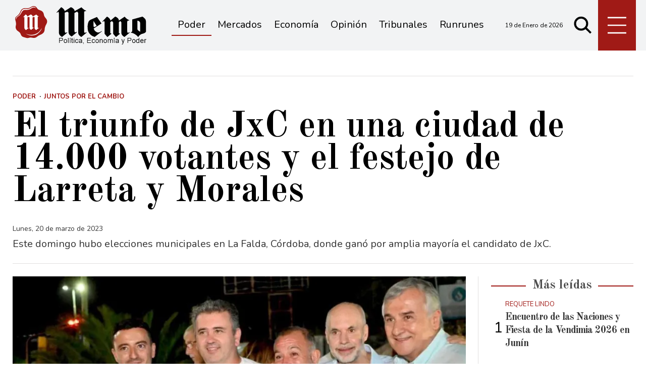

--- FILE ---
content_type: text/html
request_url: https://www.memo.com.ar/poder/elecciones-la-falda-intendente-concejales-resultados/
body_size: 27570
content:
<!DOCTYPE HTML>
<html lang="es">
<head>
    <meta charset="ISO-8859-1"><link rel="icon" type="image/png" href="/files/image/1/1453/5db8829e3eb16-favicon_32_32!.png?s=251e892ed65e96e08e812459f4f00f67&d=1572318000" sizes="32x32"><link rel="icon" type="image/png" href="/files/image/1/1453/5db8829e3eb16-favicon_16_16!.png?s=e1445c3ab88879e1a0f2f6a8bb905b36&d=1572318000" sizes="16x16"><link rel="apple-touch-icon" href="/files/image/1/1453/5db8829e3eb16-favicon_256_256!.png?s=014ac29c612ac627c4017f3a844c2478&d=1572318000&88954v2"><meta name="apple-mobile-web-app-title" content="Memo"><meta name="apple-mobile-web-app-capable" content="yes"><meta name="apple-mobile-web-app-status-bar-style" content="black"><link rel="manifest" href="/files/site/manifest.json"><meta name="viewport" content="width=device-width, initial-scale=1.0"/><meta name="Generator" content="Víncolo CMS"><script>var vsm=vsm||{};vsm.cmd=vsm.cmd||[];</script><script defer src="/files/cachefiles/a9a9d2515b8608f259d68f69a76ffb0b.js?"></script><title>El triunfo de JxC en una ciudad de 14.000 votantes y el festejo de Larreta y Morales - Noticias de Mendoza - Memo</title><meta name="description" content="Este domingo hubo elecciones municipales en La Falda, Córdoba, donde ganó por amplia mayoría el candidato de JxC."><meta name="keywords" content="Juntos por el Cambio,Horacio Rodriguez Larreta,Gerardo Morales"><link rel="canonical" href="https://www.memo.com.ar/poder/elecciones-la-falda-intendente-concejales-resultados/"><script type="application/ld+json">{"@context":"http://schema.org","@type":"NewsArticle","headline":"El triunfo de JxC en una ciudad de 14.000 votantes y el festejo de Larreta y Morales","description":"Este domingo hubo elecciones municipales en La Falda, C\u00f3rdoba, donde gan\u00f3 por amplia mayor\u00eda el candidato de JxC.","url":"https://www.memo.com.ar/poder/elecciones-la-falda-intendente-concejales-resultados/","datePublished":"2023-03-20T07:51:22-03:00","dateModified":"2023-03-20T07:51:22-03:00","image":"https://www.memo.com.ar/files/image/50/50198/64183671b5807.jpg","author":{"@type":"Organization","name":"Noticias de Mendoza - Memo","url":"https://www.memo.com.ar","logo":{"@type":"ImageObject","url":"https://www.memo.com.ar/files/image/1/1452/5db8828fee7a9.png"},"sameAs":["http://facebook.com/elmemodiario","http://www.x.com/memodiario","http://www.instagram.com/elmemodiario","http://www.youtube.com/@UCcoJHSXCdnS7oDJ74-9LEEQ","http://www.linkedin.com/in/","https://pinterest.com/","https://es.wikipedia.org/wiki/"]},"keywords":"Juntos por el Cambio,Horacio Rodriguez Larreta,Gerardo Morales","articleSection":"Poder","articleBody":"Este domingo hubo elecciones en La Falda, C\u00f3rdoba, donde apenas 14.000 personas estaban habilitadas para votar. All\u00ed, el actual intendente radical, Javier Dieminger, se impuso con un 71.07 %, y recibi\u00f3 el apoyo presencial de Horacio Rodr\u00edguez Larreta y Gerardo Morales, dos precandidatos a presidente que probablemente se unan en una sola f\u00f3rmula.Siete designaciones en el gobierno nacional\r\n\r\n\r\n\r\nOtro dato llamativo de la elecci\u00f3n de La Falda es que apenas habr\u00eda votado el 50% del padr\u00f3n, por lo que efectivamente sufragaron unas 7.500 personas. Adem\u00e1s de intendente, se pusieron en juego ocho concejales para el Concejo Deliberante local y tres miembros titulares del Tribunal de Cuentas con sus suplentes.\r\n\r\nTras conocerse los primeros resultados de los comicios, el jefe de Gobierno porte\u00f1o, acompa\u00f1ado tambi\u00e9n por Morales, Luis Juez, Rodrigo De Loredo, Mario Negri y Soher El Sukaria, entre otros dirigentes, sostuvo que la victoria de Dieminger \"consolida el cambio que necesitan C\u00f3rdoba y el pa\u00eds\".\r\n\r\nEn tanto, Morales celebr\u00f3 el \"contundente triunfo de JxC en La Falda\": \"En cada rinc\u00f3n del pa\u00eds tenemos un radicalismo fuerte y unido. \u00a1Vamos a dar vuelta C\u00f3rdoba y toda la Argentina\", enfatiz\u00f3 el gobernador de Jujuy.\r\n\r\nEn el b\u00fanker del intendente, Rodr\u00edguez Larreta asegur\u00f3 que el triunfo es el reconocimiento a una \"muy buena gesti\u00f3n que gener\u00f3 transformaciones que la gente valora\" y al trabajo en equipo entre la UCR, el PRO y el Frente C\u00edvico.\r\n\r\n\"Tenemos un gran equipo en C\u00f3rdoba para potenciar la provincia como nunca\" cerr\u00f3, en referencia a Luis Juez y Rodrigo De Loredo, quienes ya lanzaron sus candidaturas para gobernador y vice de esta provincia, respectivamente.","publisher":{"@type":"Organization","name":"Noticias de Mendoza - Memo","url":"https://www.memo.com.ar","logo":{"@type":"ImageObject","url":"https://www.memo.com.ar/files/image/1/1452/5db8828fee7a9.png"},"sameAs":["http://facebook.com/elmemodiario","http://www.x.com/memodiario","http://www.instagram.com/elmemodiario","http://www.youtube.com/@UCcoJHSXCdnS7oDJ74-9LEEQ","http://www.linkedin.com/in/","https://pinterest.com/","https://es.wikipedia.org/wiki/"]},"mainEntityOfPage":"https://www.memo.com.ar/poder/elecciones-la-falda-intendente-concejales-resultados/","speakable":{"@type":"SpeakableSpecification","xpath":["/html/head/title","/html/head/meta[@name='description']/@content"],"cssSelector":[".vsmcontent p"]}}</script><script data-type=vsmhit>vsm.cmd.push(function(){vsm.loadScript('/tools/hit.php?d=5fe3dfd9d5e6d5354de857a50b6fb7d53;41189;8;3;79;;130,2866,3263;&a=30','vsmhit');})</script><meta property="og:title" content="El triunfo de JxC en una ciudad de 14.000 votantes y el festejo de Larreta y Morales"><meta property="og:description" content="Este domingo hubo elecciones municipales en La Falda, Córdoba, donde ganó por amplia mayoría el candidato de JxC."><meta property="og:url" content="https://www.memo.com.ar/poder/elecciones-la-falda-intendente-concejales-resultados/"><meta property="og:image" content="https://www.memo.com.ar/files/image/50/50198/64183671b5807_600_315!.jpg?s=17296d26033e2f1d24d3f1ca2d4902d4&d=1756444763"><meta property="og:image:width" content="600"><meta property="og:image:height" content="315"><style>*{-webkit-overflow-scrolling:touch;-webkit-tap-highlight-color:transparent;}html{box-sizing:border-box;}*,*:before,*:after{box-sizing:inherit;}html{font-size:10px;position:relative;height:100%;box-sizing:border-box;}body{margin:0;height:100%;box-sizing:border-box;}h1,h2,h3{font-weight:normal;padding:0;margin:0}.page{height:100%;box-sizing:border-box;}html.dropdown-modal{overflow:hidden;}a{text-decoration:none;transition:color ease-out 200ms,background-color ease-out 200ms,opacity ease-out 200ms,transform ease-out 200ms;}a:hover{opacity:1;}main a{color:var(--link-color);}main a:hover{color:var(--link-hover-color);}a{color:var(--link-color);}a:hover{color:var(--link-hover-color);text-decoration:underline;}.main-article h1{font-size:250%;margin-top:0;}.main-article h1 img{max-width:100%;height:auto;}body{color:black;}path,rect{fill:black;}.bgdark{background-color:black;color:rgba(255,255,255,0.85);}.bgdark path,.bgdark rect{fill:white;}[disabled],.disabled{opacity:0.4;pointer-events:none !important;}.dimmed,.gray{opacity:0.5;}.square{}.rounded{}.circled{}.visible-hidden{clip:rect(1px,1px,1px,1px) !important;clip-path:inset(50%) !important;height:1px !important;width:1px !important;margin:-1px !important;overflow:hidden !important;padding:0 !important;position:absolute !important}.btn{user-select:none;white-space:nowrap;max-width:100%;overflow:hidden;text-overflow:ellipsis;vertical-align:middle;display:inline-block}.btn-glass{color:inherit;}.btn-glass:hover,.btn-glass.hover{color:inherit;background-color:rgba(0,0,0,0.03);}.btn-glass:active,.btn-glass.active{color:inherit;background-color:rgba(0,0,0,0.08);}.bgdark .btn-glass:hover,.bgdark .btn-glass.hover{color:white;background-color:rgba(255,255,255,0.3);}.bgdark .btn-glass:active,.bgdark .btn-glass.active{color:inherit;background-color:rgba(255,255,255,0.2);}.btn.selected{color:inherit;background-color:rgba(0,0,0,0.015);}.bgdark .btn.selected{background-color:rgba(255,255,255,0.2);color:white}.btn-primary{border:none;font-size:1rem;line-height:54px;padding:0 40px;background-color:var(--button-background-color);letter-spacing:1px;display:inline-block;color:rgba(255,255,255,.8) !important;text-transform:uppercase;}.btn-primary:hover{background-color:var(--button-hover-background-color);}.btn-primary:active{background-color:var(--button-active-background-color);}.btn-primary img{vertical-align:middle;height:26px;opacity:.8;}.btn-primary img+span{margin-left:6px;}.btn-solid{border:1px solid rgba(0,0,0,0.5);font-size:1rem;line-height:54px;padding:0 40px;letter-spacing:1px;display:inline-block;color:rgba(0,0,0,0.8) !important;text-transform:uppercase;}.btn-solid:hover{}.btn-solid:active{}.btn-solid img{vertical-align:middle;height:26px;opacity:.8;}.btn-solid img+span{margin-left:6px;}.btn-zoom:hover{transform:scale(1.02) perspective(1px);}.btn-zoom:active{transform:scale(1) perspective(1px);}.btn-press:active{transform:scale(.98) perspective(1px);}.btn-moveup:hover{transform:translateY(-2px);}.btn-moveup:active{transform:translateY(0px);}button.busy .busyicon,div.vplpreloader,div.busy{border-color:rgba(255,255,255,0.5);white-space:nowrap;overflow:hidden;border-style:solid;border-top-color:transparent;animation:vcpspinneranimation 850ms infinite linear;display:inline-block;pointer-events:none}@keyframes vcpspinneranimation{from{transform:rotate(0deg);}to{transform:rotate(360deg)}}div.vplpreloader,div.busy.size64{width:64px;height:64px;border-radius:36px;border-width:3px}button.busy .busyicon,div.busy.size32{width:32px;height:32px;border-radius:20px;border-width:4px}div.busy.size19{width:19px;height:19px;border-radius:18px;border-width:4px}div.busy.size16{width:16px;height:16px;border-radius:10px;border-width:1px}div.vplpreloader,div.busy.absolute{top:50%;left:50%;position:absolute}div.busy.absolute.size16{margin:-8px 0 0 -8px}button.busy .busyicon,div.busy.absolute.size32{margin:-16px 0 0 -16px}div.vplpreloader,div.busy.absolute.size64{margin:-32px 0 0 -32px}.search-wrapper div.busy{animation:none}.search-wrapper div.busy.absolute.size19{left:5px;top:3px;margin:0px}.search-wrapper div.busy{opacity:0;transition:opacity 0.2s;display:block !important}.search-wrapper div.button{opacity:1;transition:opacity 0.2s;display:block !important}.search-wrapper div.process .busy{opacity:1;transition:opacity 0.3s;;animation:vcpspinneranimation 850ms infinite linear}.search-wrapper div.process .button{opacity:0;transition:opacity 0.3s}.clear{clear:both;font-size:0;height:0}ul{margin:0;padding:0;list-style-type:none;}.vsmhidden{display:none !important;}main{padding-bottom:5em;box-sizing:border-box;margin-left:auto;margin-right:auto;}@media (max-height:800px){main{padding-bottom:3em;}}@media (max-height:600px){main{padding-bottom:1em;}}.layout-columns{display:flex;align-items:stretch;justify-content:space-between;}.layout-columns>*:first-child{}.layout-columns>*+*{margin-left:3em;}@media(max-width:1024px){.layout-columns{flex-flow:row wrap;justify-content:center;}.layout-columns>*+*{margin-left:0;margin-top:1em;}.layout-columns .layout-columns{flex-flow:row;justify-content:space-between;}.layout-columns .layout-columns>*+*{margin-left:3em;margin-top:0;}}@media(max-width:600px){.layout-columns .layout-columns{flex-flow:row wrap;justify-content:center;}.layout-columns .layout-columns>*+*{margin-left:0;margin-top:1em;}}input:focus,button:focus{outline:none;}input[type=text],textarea,select{max-width:100%;}input{height:44px;;font-size:16px;}.dropdown-panel{box-shadow:0 0 5px rgba(0,0,0,.5);position:relative;background:inherit}.bgdark .dropdown-panel{background:rgba(0,0,0,0.8)}.dropdown-panel:empty{}a[vsm-ddp-close]{position:absolute;top:10px;right:10px;width:40px;height:40px;border-radius:50%;transition:opacity 250ms;}a[vsm-ddp-close]:after{position:absolute;left:0;top:0;width:100%;height:100%;line-height:40px;content:"\02A2F";color:white;font-size:40px;opacity:1;}a[vsm-ddp-close]:hover{opacity:0.8;}a[vsm-ddp-close]:active{opacity:0.5;}a[vsm-ddp-close]{background:var(--button-background-color);opacity:1;}.piece,.piece>.item{position:relative;box-sizing:border-box;}.piece .item .image img{vertical-align:middle;}.piece .items .item.hidden{opacity:0.3}article.main-article{margin-bottom:2em;width:100%}article.main-article header{margin-bottom:2em;}div.asides{margin-top:6em;}div.asides aside.box{max-width:400px;min-width:270px;margin-left:auto;margin-right:auto;margin-bottom:2em;border-radius:5px;text-align:center;}aside.box h1{font-size:1.5rem;margin-top:0;}aside.box .illustration{margin-top:1em;}aside.box .btn{margin:0.5em 0.5em;}.box{border:1px solid #e0e0e0;padding:1.5em 1em;box-shadow:rgba(0,0,0,.03) 4px 4px;}.listsearch-wrapper,.sectiontitlesummary-wrapper{display:blockpadding:10px 20px;box-sizing:border-box;opacity:0.9}.sectiontitlesummary-wrapper .sectiontitle{font-size:400%;font-weight:bold;color:var(--link-hover-color)}.sectiontitlesummary-wrapper .sectionsummary{font-size:180%}#vsmtooltip{padding:10px;background-color:#000;color:#f0f0f0;border:0px solid rgba(0,0,0,1);max-width:400px;border-radius:3px;font-size:1.4em;}:root{--button-background-color:#ccc;--button-hover-background-color:rgba(19,27,96,0.7);--button-border-radius:4px;--border-radius:20%;--folder-piece-color:rgba(255,255,255,1);--folder-piece-hover-color:rgba(255,255,255,0.8);--title-piece-color:#010202;--title-piece-hover-color:rgba(0,0,0,0.7);--link-color:#333;--link-hover-color:#000;--link-active-color:#e7312c;--background-main-color:#A01A16;--background-second-color:#e3dfd4;--background-third-color:#010202;--background-fourth-color:#636163;--title-font:'Old Standard TT',serif;--default-font:'Nunito',sans-serif;--summary-font:'Nunito';--body-font:'Crimson Text';--botton-font:'Noto Serif';--page-width:1240px;--extended-page-width:1350px;--margin-spacer:25px;--min-zone-width:300px;--border-piece-color:#e1dfdf;}.page-width{width:calc(100% - 5em);max-width:var(--page-width);margin-left:auto;margin-right:auto;}.extended-width{width:calc(100% - 5em);max-width:var(--extended-page-width);margin-left:auto;margin-right:auto;}.full-width{width:calc(100% - 5em);max-width:none;margin-left:auto;margin-right:auto;}.bgdark{color:rgba(255,255,255,0.9)}.media #vsmimgbutton{right:0}body{font-family:var(--default-font)}main{padding:var(--margin-spacer) 0}.clear{clear:both;font-size:0;height:0}.separator{clear:both;font-size:0;height:1px;background:#e1dfdf;margin:var(--margin-spacer) 0;position:relative;width:100%;}.zone{position:relative;flex-shrink:0;flex-grow:0}.interior .zone{margin-bottom:var(--margin-spacer)}.block-child{display:flex;flex-direction:row;flex-wrap:wrap}.z25{width:calc((100% - (var(--margin-spacer) * 6)) / 4)}.z25_75{width:calc(25% - var(--margin-spacer))}.z30{width:calc(30% - (var(--margin-spacer) / 2))}.z33{width:calc((100% - (var(--margin-spacer) * 4)) / 3)}.z50{width:calc(50% - var(--margin-spacer))}.z70{width:calc(71.1% - (var(--margin-spacer) * 2))}.z75{width:calc(75% - (var(--margin-spacer)))}.z100{width:100%}.zfull{clear:both}.zleft{float:left;margin-right:calc(var(--margin-spacer) * 2);position:relative}.zleft:after{content:"";width:1px;position:absolute;top:0;bottom:0;right:calc(var(--margin-spacer) * -1);background:var(--border-piece-color)}.zright{float:right}.block3A .section UL{background:#a9cce7}.block3A .global UL{background:#d9f3ff}.block-idx-1 .block2{display:flex;flex-direction:row;flex-flow:row wrap;align-items:flex-start}path,rect{fill:var(--background-third-color);stroke:var(--background-third-color);opacity:1;transition:opacity 0.3s}.bgdark path,.bgdark rect{fill:rgba(255,255,255,0.8);stroke:rgba(255,255,255,0.8)}.section-title,.piecetitle{font-family:var(--title-font);font-size:2.5em;padding:0;color:#4d4d4d;line-height:1.4em;width:100%;display:block;position:relative;font-weight:bold;text-align:center;margin-bottom:0.5em;background-color:inherit;}.piecetitle a{color:inherit}.piecetitle>div{background-color:inherit;;padding:0 0.5em;display:inline-block;position:relative;z-index:1;}.piecetitle:before{content:"";display:block;position:absolute;top:50%;width:100%;border-bottom:2px solid var(--background-main-color);height:2px;}.z100 .piecetitle{font-size:280%}#footer-follow-us .svg-icon img,#footer-follow-us .svg-icon svg{opacity:1}.svg-icon:hover path,.svg-icon:hover rect{opacity:0.7;transition:opacity 0.3s}.search-box path.circle,.search-box path.line{fill:transparent !important}article .author{margin-bottom:1em;font-size:1.5em}article .author .authorimage{display:inline-block;vertical-align:middle;margin-right:5px}article .author .authorimage img{width:80px;height:80px}article .author .authorinfo{display:inline-block;vertical-align:middle;font-weight:bold}article .author .authorinfo .authorjobtitle{font-weight:normal;margin-top:0.5em;font-size:90%;}article .author .authorinfo:empty:before{content:"";}article .author .authortitle{display:inline;}article .separatorLine{border-bottom:1px dotted #E9E9E9;margin-bottom:1.7em}.piece .folder{background-color:var(--background-main-color);display:inline-block;color:var(--folder-piece-color);padding:4px;text-transform:uppercase;font-size:13px;position:absolute;margin-top:-33px;left:0px}.piece .folder a{color:var(--folder-piece-color)}.piece .folder:hover a{color:var(--folder-piece-hover-color)}.piece .nomedia .folder{position:relative;margin:0 0 10px 0}.piece .author-datetime{font-size:100%;text-align:right;margin-bottom:0.5em}.piece .author{font-weight:bold;margin-top:var(--margin-spacer);font-size:1.4em}.piece .author a{color:inherit}.piece .authortitle{display:inline-block;font-weight:inherit;font-size:inherit}.piece .author:before{content:"Por";margin-right:0.3em;}.piece .author + .datetime:before{content:" - ";}.piece .author:empty:before{content:"";}.piece .datetime:empty:before{content:"";}.piece .author:empty + .datetime:before{content:"";}.piece .title{font-family:var(--title-font);font-weight:700;font-size:3em;line-height:1.2em;letter-spacing:-1px;margin-bottom:0.5em;text-align:left;color:var(--title-piece-color)}article.main-article .piece .title,.zone.less50 .piece .title{line-height:1.3em}.piece.bgdark .title{color:inherit;}.piece .title a:hover{color:var(--title-piece-hover-color);opacity:1;transition:opacity 0.3s}.piece .kicker{font-size:1.3em;line-height:1.2em;text-transform:uppercase;margin-bottom:0.4em;color:var(--background-main-color)}.piece .summary{font-family:var(--summary-font);font-size:1.8em;line-height:1.9em;text-align:left;color:inherit}.piece .date{font-family:var(--summary-font);font-size:1.4em;line-height:1.35em;text-align:left;color:inherit;}.piece .withwidget .media .image{position:relative}.piece .withwidget .media .image:before{content:"";position:absolute;width:50px;height:50px;bottom:4%;left:3%;background:url('/0/lib/svg-icons/videoplay.svg') no-repeat 0 0;z-index:1;background-size:50px;pointer-events:none;transition:all 0.3s}.piece .withwidget:hover .media .image:before,.piece .withwidget:hover .media .image:after{transform:scale(1.1);transition:all 0.2s}.sectiontitlesummary-wrapper .sectiontitle{font-family:var(--title-font);font-size:5em;padding:0.2em 0;color:#000}.sectiontitlesummary-wrapper .sectionsummary{font-family:var(--summary-font);font-size:2.5em;}.dropdown-panel{background:#fff}section.search-box{width:50px;top:unset;right:unset;margin-left:5px}section.search-box .svg-icon.search{width:50px}.page-header-collapsed #page-header-container section.search-box{position:relative}#page-header #page-header-main-menu-button{margin-left:5px}.piece.relacionados.news{margin-left:calc((100% - 720px)/2)}@media (max-width:1220px){.piece.relacionados.news{margin-left:0}}.piece.relacionados.news .piece.grid .items .item{width:50%;padding:0 var(--margin-spacer) 0 0;margin:0 0 calc(var(--margin-spacer)) 0;box-sizing:border-box}.piece.relacionados.news .piece.grid .items .item:after{content:"";position:absolute;top:0;bottom:0;right:0;width:1px;background-color:var(--border-piece-color);display:block}.piece.relacionados.news .piece.grid .items .item:nth-child(2n + 2){padding:0 0 var(--margin-spacer) 0;padding:0 0 0 var(--margin-spacer)}.piece.relacionados.news .piece.grid .items .item:nth-child(2n + 2):after{display:none}.piece.relacionados.news .piece.grid .items .item:nth-child(2n + 2):before{content:"";position:absolute;left:-100%;width:200%;height:1px;bottom:calc(var(--margin-spacer) * -1);background-color:var(--border-piece-color)}.piece.relacionados.news .piece.grid .items .item:last-child:before{display:none}.piece.relacionados.news .piece.grid .items .media-ts-wrapper{flex-direction:row}.piece.relacionados.news .piece.grid .items .media-ts-wrapper .media{width:35%;flex-shrink:0;margin-right:2%}.piece.relacionados.news .piece.grid .items .media-ts-wrapper .media{width:35%;flex-shrink:0}.piece.relacionados.news .ts>.title{font-size:2.4em}.piece.relacionados.news .ts>.summary{display:none}@media (max-width:1024px){.z25_75{width:calc(30% - var(--margin-spacer))}.z75{width:calc(70% - var(--margin-spacer))}.z30{width:calc(50% - var(--margin-spacer))}.z70{width:calc(50% - var(--margin-spacer))}.z25{width:calc(50% - var(--margin-spacer));margin-bottom:var(--margin-spacer)}.z25ml{margin-right:0;margin-bottom:var(--margin-spacer)}.z25ml:after{display:none}.z25mr{margin-top:var(--margin-spacer);position:relative;margin-bottom:0}.z25mr:before{content:"";position:absolute;width:100%;height:1px;background-color:#e1dfdf;top:calc(var(--margin-spacer) * -1);left:0}.z25.zright{margin-top:var(--margin-spacer);position:relative;margin-bottom:0}.z25.zright:before{content:"";position:absolute;width:100%;height:1px;background-color:#e1dfdf;top:calc(var(--margin-spacer) * -1);left:0}.piece.relacionados.news .piece.grid .items .item .ts>.title{font-size:2em}.piece.relacionados.news .piece.grid .items .item .ts>.summary{font-size:1.3em}}@media (max-width:1023px){#page-header #page-header-main-menu-button{margin-left:auto}}@media (max-width:768px){.z25_75{width:100%;margin-top:var(--margin-spacer)}.z25_75:before{content:"";position:absolute;width:100%;height:1px;background-color:#e1dfdf;top:calc(var(--margin-spacer) * -1)}.z75{width:100%;margin-right:0;margin-bottom:var(--margin-spacer);position:relative}.z75:after{display:none}.z100.zleft{margin-right:0}.z30{width:100%;margin-right:0}.z30.zright{margin-bottom:0;margin-top:var(--margin-spacer)}.z30.zright:before{content:"";position:absolute;width:100%;height:1px;background-color:#e1dfdf;top:calc(var(--margin-spacer) * -1)}.z30.zleft{margin-bottom:var(--margin-spacer)}.z30:after{display:none}.z70{width:100%;margin-right:0}.z70.zleft{margin-bottom:var(--margin-spacer)}.z70.zright{margin-bottom:0;margin-top:var(--margin-spacer)}.z70.zright:before{content:"";position:absolute;width:100%;height:1px;background-color:#e1dfdf;top:calc(var(--margin-spacer) * -1)}.z70:after{display:none}.z33{width:100%;margin-right:0;margin-bottom:var(--margin-spacer)}.z33:after{display:none}.z33m{margin-top:var(--margin-spacer)}.z33m:before{content:"";position:absolute;width:100%;height:1px;background-color:#e1dfdf;top:calc(var(--margin-spacer) * -1)}.z33.zright{margin-bottom:0;margin-top:var(--margin-spacer)}.z33.zright:before{content:"";position:absolute;width:100%;height:1px;background-color:#e1dfdf;top:calc(var(--margin-spacer) * -1)}.z25{width:100%;margin-bottom:var(--margin-spacer);margin-right:0}.z25ml{margin-top:var(--margin-spacer)}.z25ml:before{content:"";position:absolute;width:100%;height:1px;background-color:#e1dfdf;top:calc(var(--margin-spacer) * -1)}.z25:after{display:none}article.main-article .article-toolbar .share UL LI.whatsapp{display:inline-block}.sectiontitlesummary-wrapper .sectiontitle{font-size:3em}}@media(max-width:600px){.piece.relacionados.news .piece.grid .items .item{width:100%;padding:0;margin:0 0 calc(var(--margin-spacer)) 0}.piece.relacionados.news .piece.grid .items .item:after{width:100%;height:1px;top:unset;right:unset;bottom:calc(var(--margin-spacer)/2 * -1)}.piece.relacionados.news .piece.grid .items .item:nth-child(2n + 2){padding:0}.piece.relacionados.news .piece.grid .items .item:nth-child(2n + 2):after{display:block}.piece.relacionados.news .piece.grid .items .item:nth-child(2n + 2):before{display:none}.piece.relacionados.news .piece.grid .items .item .media-ts-wrapper .media{margin-bottom:0}.piece.relacionados.news .piece.grid .items .item:last-child:after{display:none}.piece.relacionados.news .piece.grid .items .item .ts>.title{font-size:1.8em;margin-bottom:0}}@media (max-width:480px){.page-width{width:calc(100% - 2.5em);}.zleft:after{display:none}.z50{width:100%;margin-right:0}.z50.zleft{margin-bottom:var(--margin-spacer)}.z50.zright{margin-top:var(--margin-spacer)}.z50.zright:before{content:"";position:absolute;width:100%;height:1px;background-color:#e1dfdf;top:calc(var(--margin-spacer) * -1)}.z70.zright{margin-top:var(--margin-spacer)}.z30.zleft{margin-bottom:var(--margin-spacer)}.z30.zleft:before{content:"";position:absolute;width:100%;height:1px;background-color:#e1dfdf;bottom:calc(var(--margin-spacer) * -1)}.z30.zright{margin-top:var(--margin-spacer)}.z30.zright:before{content:"";position:absolute;width:100%;height:1px;background-color:#e1dfdf;top:calc(var(--margin-spacer) * -1)}.z25ml{margin-top:var(--margin-spacer)}.z25ml:before{content:"";position:absolute;width:100%;height:1px;background-color:#e1dfdf;top:calc(var(--margin-spacer) * -1);left:0}.z25mr{margin-top:var(--margin-spacer)}}.follow-us-list{line-height:46px}.follow-us-list li{width:40px;height:40px}.follow-us-list li .svg-icon{background:transparent}.follow-us-list li a:hover .svg-icon:before{background:transparent}.follow-us-list li .svg-icon:before{background:transparent}#main-menu-panel .svg-icon.x img,#main-menu-panel .svg-icon.x svg,.article-toolbar .svg-icon.x svg{max-width:70%}#page-header{min-height:60px;max-height:19vh;margin:0 auto;position:relative;box-sizing:border-box;transition:height 200ms;background:var(--background-main-color);}#page-header-container{height:inherit;position:relative}#page-header.bglight{background:#fff}#page-header.bgdark{background:var(--background-main-color);}#page-header-container{display:flex;align-items:center;}#page-header-container>*{position:relative;display:inline-block;vertical-align:middle;vertical-align:top;margin-right:1rem;white-space:nowrap}#page-header.block-vertical{max-height:initial}#page-header.block-vertical #page-header-container{display:block;align-items:center;}#page-header.block-vertical #page-header-container>*{position:relative;display:block;margin-right:0;white-space:normal}.page-header-collapsed #page-header{position:fixed;width:100%;top:0;z-index:10000}.page-header-collapsed #page-header .bgdark{background-color:#222;}.vincolo-topbar.page-header-collapsed #page-header{top:50px;}.page-header-collapsed #page-header{height:60px;}.page-header-collapsed body{padding-top:60px;}#page-header .logo-wrapper{position:relative;height:75%;overflow:hidden;top:50%;transform:translateY(-50%);}#page-header .main-menu-button{margin:0}.main-menu-button a{display:inline-block;padding:0;}.main-menu-button a:active .svg-icon{opacity:0.90;transition:transform 200ms}.main-menu-button .text{display:none;}.main-menu-button .svg-icon{width:46px;height:46px;background-color:transparent;}.main-menu-button .svg-icon:before{display:none;}#page-header .main-menu-button{display:none;}#page-header .main-menu-wrapper{overflow:hidden;position:relative;top:50%;transform:translateY(-50%);transition:transform linear .2ms;background:transparent;}@media (max-width:1023px){#page #page-header{height:60px;margin-bottom:0}#page-header .main-menu,#page-header .follow-us,#page-header-datetime{display:none;}#page-header #page-header-search-box{display:none;}#page-header #page-header-container .main-menu-button{display:block}#main-menu-panel{background:rgba(0,0,0,0.9)}.piece.grid .piece.banner,.piece.grid .items .item{height:auto}}#page-header-container{margin:0 auto;width:100%;height:100%}#page #page-header{height:100px;;transition:all .3s ease-out;background:rgba(241,242,243,0.9);}#page-header-container.full-width{width:100%}#page-header-datetime{margin-left:auto;font-size:1.2em}.page-header-collapsed #page-header{box-shadow:0 2px 2px 0 rgba(0,0,0,0.16)}.page-header-collapsed #page-header #page-header-datetime{opacity:0;visibility:hidden}#page-header-stacked-datetime{font-size:15px;margin:20px 0}#page-header.block-vertical #page-header-container{height:100%;box-sizing:border-box}.page-header-collapsed #page #page-header{height:60px;transition:height .3s !important}#page-header .main-menu-button{transition:all 0.2s;display:block;background:var(--background-main-color);height:100%;width:75px;margin-left:auto}.page-header-collapsed #page-header .main-menu-button{width:60px}#page-header .main-menu-button .svg-icon{width:100%;height:100%}#page-header .main-menu-button .svg-icon svg{top:50%;transform:translate(0,-50%);height:70%}#page-header .main-menu-button .svg-icon svg path{stroke-width:20px;stroke:#fff;}.logo-wrapper{position:relative;margin:0;padding:0;}.logo-wrapper A.logo{color:inherit;}.logo-wrapper A.logo SPAN{display:inline-block;line-height:100%;font-size:2rem;max-width:100%;position:absolute;top:50%;transform:translateY(-50%);transition:opacity 500ms;}.logo-wrapper A.logo img{max-width:100%;max-height:100%;position:absolute;top:50%;left:0;transform:translate(0%,-50%);width:auto;height:auto}.logo-wrapper.empty-piece{min-width:50px;min-height:50px;}.logo-wrapper.empty-piece A.logo{width:100%;height:100%;display:inline-block;border:3px dotted transparent;border-color:inherit;opacity:.5;}.logo-wrapper.empty-piece A.logo span{text-align:center;width:100%;}A.logo .dark{opacity:0;visibility:hidden;transition:opacity 500ms;}A.logo .light{opacity:1;visibility:visible;transition:opacity 500ms;}.bgdark A.logo .light{opacity:0;visibility:hidden;transition:opacity 500ms;}.bgdark A.logo .dark{opacity:1;visibility:visible;transition:opacity 500ms;}#page-header .logo-wrapper{;top:0;transform:none;transition:height 200ms,width 200ms,background 200ms;width:260px;height:90%;margin:0 5rem 0 1em;max-width:60%}#page-header .logo-wrapper A.logo img{left:0;transform:translate(0,-50%);}.page-header-collapsed #page-header .logo-wrapper{width:190px}.search .message{line-height:2em;margin-bottom:1.5em;font-size:14px;font-family:'open_sans_condensedbold';text-transform:uppercase;color:#1D1D1B}.search .message .searchtext{color:#BED630;font-style:italic}.search .pager{text-align:center;font-size:140%;margin-top:2em;font-family:Lo;font-weight:normal}.search .pager .page,.search .pager .selected{width:auto;border:1px solid #770200;border-radius:2px;box-shadow:none;background:none;padding:5px 8px;display:inline-block;margin-right:5px}.search .pager .page:hover,.search .pager .prev:hover,.search .pager .next:hover{background:rgba(119,2,0,0.6);color:#fff}.search .pager .prev{margin-left:16px;padding:5px 8px}.search .pager .next{margin-right:2px;padding:5px 8px}.search .pager .selected{color:#fafafa;background-color:#770200}.listsearch-wrapper{background-color:rgba(0,0,0,0.05);width:100%;line-height:120%;padding:20px;box-sizing:border-box;margin-bottom:20px}.search-box{width:40px;height:40px;cursor:pointer;transition:all 200ms}.search-box form{margin:0;}.search-box input{position:relative;opacity:0;width:100%;padding-left:46px;padding-right:6px;transition:opacity 250ms,width 500ms;border:none;background-color:rgba(255,255,255,0.2);color:white;}.search-box input{height:inherit;border-radius:6px;font-size:16px;}.page-header-collapsed .search-box.focus,.search-box.focus{cursor:default;max-width:100%;width:320px;margin-left:-190px;transition:all 500ms;height:40px}.search-box.focus input{opacity:1;padding-left:40px}.search-box.focus:after{transform:scale(.8) rotate(90deg) translateX(-60%);}.search-box.busy:after{left:6px;top:6px;width:70%;height:70%;border:4px solid white;border-top-color:rgba(255,255,255,0.95);border-right-color:rgba(255,255,255,0.9);border-bottom-color:rgba(255,255,255,0.35);border-radius:50%;background-image:none;animation:busyanimation 850ms infinite linear;}.page-header-collapsed .search-box:after{width:30px;height:30px}@keyframes busyanimation{0%{transform:rotate(0deg);}100%{transform:rotate(360deg);}}.page-header-collapsed #page-header.block-vertical #page-header-container>.search-box{display:none}#page-header-container>.search-box{margin-right:0}.search-box{position:absolute;top:2px;right:0;width:30px}.search-box:after{opacity:0.5}.search-box input{background-color:rgba(0,0,0,0.95)}.search-box .svg-icon.search{background-color:transparent;;position:absolute;top:50%;transform:translate(-0%,-50%);width:30px}.search-box.focus .svg-icon.search{transform:translate(-0%,-50%) rotate(90deg)}.search-box path.circle,.search-box path.line{fill:transparent}.search-box.focus .svg-icon.search{width:30px}.search-box.focus path.circle,.search-box.focus path.line,.search-box.focus:hover path.circle,.search-box.focus:hover path.line{stroke:#fff}.svg-icon.search:hover path,.svg-icon.search:hover rect{fill:transparent;stroke:var(--link-hover-color)}#page-header-stacked-search-box .svg-icon.search{width:45px;left:0;transition:all 200ms}#page-header-stacked-search-box.focus .svg-icon.search{width:30px;left:0;transition:all 1200ms}@media (min-width:1023px){#page-header.block-vertical #page-header-container>.search-box{top:5px}}.main-menu{line-height:2.8em;overflow:hidden;min-width:65px}.main-menu ul{position:relative;padding:0;white-space:nowrap;list-style:none;}.main-menu>ul{background:inherit}.main-menu li{display:inline-block;white-space:nowrap;background:inherit}.main-menu li a{display:inline-block;padding:0 1em;cursor:pointer;vertical-align:top;box-sizing:border-box;color:inherit}.main-menu li span.text{display:inline-block;max-width:100%;overflow:hidden;vertical-align:top;text-overflow:ellipsis;}.main-menu a:active,.main-menu a.selected{}.main-menu .more-button>a{display:inline-block;position:relative;white-space:nowrap;}.main-menu .more-button>a>.text{}.main-menu .more-button>a>.text:after{display:inline-block;content:"\25BE";margin-left:0.3em;transform:scale(2,1);display:inline-block;}.main-menu .more-panel{position:absolute;max-height:500px;width:250px;overflow:auto;padding:4px;}.main-menu .more-list li{display:block;overflow:hidden;white-space:nowrap;text-overflow:ellipsis;width:100%;}.main-menu .more-list a{display:block;}.main-menu-panel{text-align:center;width:314px;height:600px;display:none;padding:2em;box-sizing:border-box;overflow:auto;}.main-menu-panel[vsm-ddp-pos="modal"]{padding-top:calc(40px + 2em);}.main-menu-panel .main-menu-wrapper{display:block;margin:0;}.main-menu-panel .main-menu{}.main-menu-panel .main-menu{width:100%;max-width:360px;margin-left:auto;margin-right:auto;}.main-menu-panel .main-menu ul{white-space:normal;line-height:50px;letter-spacing:0.5px;text-align:center;}.main-menu-panel .main-menu li{display:block;}.main-menu-panel .main-menu a{width:100%;}.main-menu-panel .follow-us{text-align:left;width:100%;max-width:500px;margin:20px auto;padding:10px 0}.main-menu-panel .follow-us ul{text-align:center;}.main-menu-panel .follow-us li{width:40px;height:40px;display:inline-block;box-sizing:border-box;margin:0 0.4em}.main-menu-panel .follow-us li a{display:inline-block;box-sizing:border-box;}.main-menu-panel .follow-us li .svg-icon:before{border-radius:5px;}.main-menu-panel .search-box{left:50%;position:relative;transform:translate(-50%,0)}.main-menu-panel .search-box.focus{margin-left:0;}@media (max-width:480px){.main-menu-panel .main-menu{max-height:57vh;overflow:auto}}.main-menu{position:relative;box-sizing:border-box;font-size:2em;line-height:2em;transition:line-height 0.2s}.page-header-collapsed .main-menu{line-height:1.5em}#main-menu-panel{background-color:rgba(255,255,255,1);padding:1em;font-size:2em}#main-menu-panel .main-menu{font-size:1em}.main-menu li{position:relative;transition:border-color 0.2s;border-bottom:2px solid transparent;display:none}.main-menu li.more-button{opacity:0;visibility:hidden}.main-menu li.more-button a,.main-menu li.mitem.arrow a,.main-menu li.mitem a.dd{padding:0 1.6em 0 1em}.main-menu li.mitem .ddb{position:absolute;margin:0 !important;right:0px}.main-menu li a{margin:0 0.1em;padding:0 0.5em}.main-menu>ul>li.selected,.main-menu>ul>li:hover{border-bottom-color:var(--background-main-color)}.main-menu li:nth-child(-n+6){display:inline-block}#main-menu-panel-menu .main-menu>ul>li{display:block}#main-menu-panel-menu .main-menu>ul>li.selected,#main-menu-panel-menu .main-menu>ul>li:hover{border-color:transparent;}#main-menu-panel-menu .main-menu>ul>li .ddb{display:none}#main-menu-panel-menu .main-menu li a{margin:0}#main-menu-panel-menu .main-menu li a .text{border-bottom:2px solid transparent}#main-menu-panel-menu .main-menu li a:hover .text{border-color:var(--background-main-color);}#main-menu-panel{color:inherit}#main-menu-panel-menu .main-menu .mitem{white-space:normal}#main-menu-panel-menu .main-menu li.mitem{margin-bottom:5px}#main-menu-panel-menu .main-menu .mitem.button{padding-bottom:5px}.main-menu .more-panel .mitem>.ddb.button,#main-menu-panel-menu .main-menu .mitem>.ddb.button{display:none;}.main-menu .more-panel .mitem>.vsmmenu,#main-menu-panel-menu .main-menu .mitem>.vsmmenu{max-width:80%;margin:0 auto;position:relative;opacity:1;visibility:visible;left:unset;;background:#f2f2f2;border:0;box-shadow:none;width:100%;text-align:center;font-size:13px;float:none;transform:unset}.main-menu .more-panel .mitem>.vsmmenu:after,#main-menu-panel-menu .main-menu .mitem>.vsmmenu:after{content:"";display:block;position:absolute;transform:rotate(-45deg) translate(-50%,0);box-shadow:none;width:14.3px;height:14.3px;top:-11px;left:50%;background:#f2f2f2;}#main-menu-panel-menu .main-menu .dropdown-panel.vsmmenu:before{display:none}#main-menu-panel-menu .main-menu .dropdown-panel .mitem{background:transparent}#main-menu-panel-menu .main-menu .mitem>.vsmmenu .mitem{text-align:center;}.main-menu-panel[vsm-ddp-pos="modal"]{padding-top:calc(10px + 2em);}.main-menu a.ddb.button .ddb{display:none;visibility:0}.main-menu .mitem.arrow .ddb{display:none;visibility:0}.main-menu .mitem.arrow a.mitem:after,.main-menu a.ddb.button:after,.main-menu .more-button>a>.text:after{content:"";display:inline-block;width:9px;height:9px;border:solid rgba(255,255,255,0.6);border-width:0 3px 3px 0;position:absolute;top:50%;transform:rotate(45deg) translate(-50%,-50%);border-color:inherit;right:0.5em;}#page .main-menu-panel{min-height:623px;height:auto;padding:3em 1em 1em 1em}.main-menu-panel .search-box{cursor:default;max-width:100%;width:320px;margin-left:0;transition:all 500ms;height:40px;}.main-menu-panel .search-box input{opacity:1;padding-left:40px}.main-menu-panel .search-box:after{transform:scale(.8) rotate(90deg) translateX(-60%);}.main-menu-panel .search-box:after{left:6px;top:6px;width:70%;height:70%;border:4px solid white;border-top-color:rgba(255,255,255,0.95);border-right-color:rgba(255,255,255,0.9);border-bottom-color:rgba(255,255,255,0.35);border-radius:50%;background-image:none;animation:busyanimation 850ms infinite linear;}#main-menu-panel #page-header-stacked-search-box .svg-icon.search{width:30px;left:0;transform:translate(-0%,-50%) rotate(90deg);}.main-menu-panel .search-box path.circle,.main-menu-panel .search-box path.line,.main-menu-panel .search-box:hover path.circle,.main-menu-panel .search-box:hover path.line{stroke:#fff;}@media (max-width:480px){header>nav.main-menu{display:none}#main-menu-panel-menu nav.main-menu{background:transparent;box-shadow:none}#page-header.block-vertical #page-header-container #main-menu{opacity:0;visibility:hidden}.main-menu>ul>li.selected,.main-menu>ul>li:hover{background-color:unset;transition:unset;color:var(--title-piece-hover-color)}}.svg-icon{overflow:hidden;position:relative;display:inline-block;transition:opacity 200ms;min-width:16px;min-height:16px;text-align:center;background-color:rgba(0,0,0,0.3);vertical-align:middle;}.svg-icon img,.svg-icon svg{position:relative;z-index:1;width:100%;height:100%;transition:opacity ease-out 200ms,filter ease-out 200ms;display:inline-block;vertical-align:middle;}.svg-icon:before{content:"";position:absolute;z-index:0;top:0;left:0;width:100%;height:100%;opacity:0;transition:opacity ease-out 200ms;}.svg-icon{fill:#ffffff}.svg-icon:before{background-color:#333;}.svg-icon.googleplus:before{background-color:#dc4e41;}.svg-icon.linkedin:before{background-color:#0077b5;}.svg-icon.pinterest:before{background-color:#bd081c;}.svg-icon.facebook:before{background-color:#495899;}.svg-icon.twitter:before{background-color:#6cadde;}.svg-icon.instagram:before{background:radial-gradient(circle at 30% 107%,#fdf497 0%,#fdf497 5%,#fd5949 45%,#d6249f 60%,#285AEB 90%);}.svg-icon.whatsapp:before{background-color:#25D366;}.svg-icon.rss:before{background-color:#f26522;}:not(:hover) .svg-icon.youtube svg .tube{fill:#fff;}:not(:hover) .svg-icon.youtube svg .play{fill:transparent;}.svg-icon.youtube{fill:green;}.svg-icon.youtube svg .play{fill:transparent;}.svg-icon.youtube:before{background-color:white;}a:hover .svg-icon:before{opacity:1;}a:hover .svg-icon img,a:hover .svg-icon svg{opacity:1 !important;}.share{}.share .title{}.share UL{margin:0;padding:0;list-style:none;white-space:nowrap;}.share LI{display:inline-block;margin:0;padding:0;margin-bottom:1.5em;}.share A{display:inline-block;position:relative;cursor:pointer;width:38px;height:38px;line-height:38px;box-sizing:border-box;color:inherit;border-radius:5px;transition:background-color 250ms;}.share .svg-icon{width:inherit;height:inherit;line-height:inherit;border-radius:0;background-color:transparent;}.share .svg-icon:before{border-radius:0;}.share .text{display:none;margin-left:0.4em;}.share .count{position:absolute;left:0;width:100%;top:-20px;text-align:center;color:#333;font-family:Arial,Helvetica,Sans-serif;font-size:11px;opacity:0;transform:translateY(5px);transition:opacity 200ms,transform 250ms;}.share A:hover .count{opacity:1;transform:translateY(0);display:none;}.share UL A:hover rec,.share UL A:hover path{fill:#fff}.share-list-panel{box-sizing:border-box;min-width:200px;position:absolute;overflow:auto;}.share-list-panel UL{padding:0.3em;}.share-list-panel UL LI{margin-right:0;display:block;line-height:44px;white-space:nowrap;}.share-list-panel UL A{width:100%;}.share-list-panel UL A:hover{background:rgba(0,0,0,0.05);}.share-list-panel UL .svg-icon{vertical-align:top;}.share-email-panel{box-sizing:border-box;width:350px;height:425px;padding:20px;overflow:auto;}.share-email-panel .title{height:2.5em;line-height:2.5em;background-color:var(--background-main-color);font-size:160%;color:#fff;padding:0 1em;text-transform:uppercase;margin-bottom:1em}.share-email-panel .input{margin-bottom:1.5em}.share-email-panel .input.button{margin-bottom:0}.share-email-panel label{line-height:1em;display:block;font-size:160%;margin-bottom:0.2em}.share-email-panel input{width:100%}.share-email-panel textarea{width:100%;line-height:1.5em;resize:none;min-height:5em}.share-email-panel .input.button{text-align:right}.share-email-panel .input.grecaptcha>div{float:right}.share-email-panel .input.grecaptcha:after{content:"";display:block;clear:right}.share-email-panel .share-email-form.visible{visibility:visible;opacity:1;margin-left:0;transition:opacity 0.5s 0.5s}.share-email-panel .share-email-form.hidden{height:0;visibility:hidden;opacity:0;margin-left:-10000px;transition:opacity 0.3s,visibility 0s 0.3s,margin-left 0s 0.3s;}.share-email-panel .share-email-result.visible{position:absolute;text-align:center;font-size:1.5em;;visibility:visible;opacity:1;margin-left:0;transition:opacity 0.5s 0.5s;top:50%;left:0;right:0;transform:translateY(-50%);}.share-email-panel .share-email-result.hidden{height:0;visibility:hidden;opacity:0;filter:alpha(opacity=0);margin-left:-10000px;transition:opacity 0.3s,visibility 0s 0.3s,margin-left 0s 0.3s;}.share-email-panel a[vsm-ddp-close]{top:22px;right:22px}.share-email-panel div.vplpreloader{border-color:rgba(0,0,0,0.5);border-top-color:transparent;}.piece.news .media img{width:100%;height:auto}.piece.news .title{font-size:200%;margin-bottom:0.5em}.piece.news{background-color:#ffffff}.piece.news.padding{padding:calc(var(--margin-spacer)/2);}.piece.news.text-center .ts{text-align:center}.piece.news .title{font-size:4.5em;margin-bottom:calc(var(--margin-spacer) / 2);text-align:inherit;line-height:1em}.piece.news .title a{color:inherit;opacity:0.9;transition:opacity 0.3s}.piece.news .title a:hover{color:inherit;}.piece.news .date{opacity:0.9}.piece.news .summary{opacity:0.9}.piece.news .media-ts-wrapper{display:flex;flex-direction:column}.piece.news .media-ts-wrapper .media{margin-bottom:1em}.piece.news .media-ts-wrapper .media .widget>div{width:100% !important}.piece.news .media-ts-wrapper .media iframe{width:100%}.piece.news .media-ts-wrapper .media .image a{position:relative;display:block}.piece.news .item .related{padding:2%;;background:#f2f2f2;margin-top:calc(var(--margin-spacer) / 1.5)}.piece.news .item .related .item{margin-bottom:1em}.piece.news .item .related .item:last-child{margin-bottom:0}.piece.news .item .related .title{font-size:1.4em;position:relative;line-height:1.4em;letter-spacing:normal;font-weight:normal;display:block;margin:0}.piece.news .item .related .title a{opacity:0.9;margin-left:10px;display:inline;font-family:var(--summary-font);font-weight:700;}.piece.news .item .related .title:before{content:"";width:5px;height:5px;background-color:rgba(0,0,0,0.9);display:inline-block;vertical-align:middle;opacity:0.8;transition:opacity 0.3s}.piece.news .item .related .title:hover:before{opacity:1;transition:opacity 0.3s}.piece.news .item .related .title:hover a{opacity:1;transition:opacity 0.3s}.piece.news.bgdark .piecetitle{color:rgba(255,255,255,0.8);}.piece.news.bgdark .related{background:rgba(255,255,255,0.2)}.piece.news.bgdark .related .title:before{background-color:rgba(255,255,255,0.8)}.piece.news.main-color{background-color:var(--background-main-color);}.piece.news.main-color .kicker{color:#000;}.piece.news.main-color .piecetitle:before{border-color:rgba(0,0,0,0.8);}.piece.news.second-color{background-color:var(--background-second-color);}.piece.news.third-color{background-color:var(--background-third-color);}.piece.news.fourth-color{background-color:var(--background-fourth-color);}.piece.news.l40 .media-ts-wrapper{display:flex;flex-direction:row}.piece.news.l40 .media{width:40%;margin-right:var(--margin-spacer)}.piece.news.l40 .ts{width:calc(60% - var(--margin-spacer))}.piece.news.r40 .media-ts-wrapper{display:flex;flex-direction:row}.piece.news.r40 .media{width:40%;margin-left:var(--margin-spacer);order:2}.piece.news.r40 .ts{width:calc(60% - var(--margin-spacer));order:1}.piece.author.news.l40 .media,.piece.author.news.r40 .media{width:30%;}.piece.author.news .title{font-size:2.8em;}.z75 .piece.news .item .author{font-size:1.5em;}.z50 .piece.news .title{font-size:3em;}.z25 .piece.news .related{padding:4%}.less50 .piece.news .title{font-size:2.8em}.less50 .piece.news .item .relateditems .title{font-size:1.4em}.less50 .piece.news.r40 .title,.less50 .piece.news.l40 .title{font-size:2.5em;;line-height:1.3em;font-weight:400}.less50 .piece.news .summary,.less50 .piece.news .date{font-size:1.5em}.z70 .piece.news .related{padding:4%}.z70 .piece.news.l40 .title,.z70 .piece.news.r40 .title{font-size:2.2em}.z70 .piece.news.l40 .date,.z70 .piece.news.l40 .summary,.z70 .piece.news.r40 .date,.z70 .piece.news.r40 .summary{font-size:1.2em;}@media (max-width:1024px){.z70 .piece.news .ts>.title,.z50 .piece.news .ts>.title{font-size:3em}.less50 .piece.news .ts>.title{font-size:2.8em;line-height:1.5em}.piece.news.l40 .title,.zone .piece.news.r40 .title{line-height:1.2em}}@media (max-width:768px){.z75 .piece.news .ts>.title{font-size:3.5em}.z75 .z30 .piece.news .ts>.title{font-size:2.8em;line-height:1.3em}.z70 .piece.news .ts>.title{font-size:3em;line-height:1.3em}.z50 .piece.news.l40 .ts>.title,.z50 .piece.news.r40 .ts>.title{font-size:2.5em;line-height:1.3em;font-weight:400;}.z25_75 .piece.news.l40 .ts>.title,.z25_75 .piece.news.r40 .ts>.title,.z25 .piece.news.l40 .ts>.title,.z25 .piece.news.r40 .ts>.title{font-weight:700}}@media (max-width:480px){.z25_75 .piece.news.l40 .ts>.title,.z25_75 .piece.news.r40 .ts>.title,.z25 .piece.news.l40 .ts>.title,.z25 .piece.news.r40 .ts>.title{font-weight:400}.piece.news.l40 .media{margin:0}}.piece.banner{text-align:center;border:0}.piece.banner .item{overflow-x:hidden;height:auto}.piece.banner .item object{width:100% !important}@media (max-width:1239px){.piece.banner .item img{width:100%;height:auto}}@media (max-width:1200px){.z25{text-align:center}.z25 .piece.banner{display:inline-block;vertical-align:middle}.z25 .piece.banner + .separator{display:inline-block;width:calc(var(--margin-spacer)*2)}}#notification-subscribe-button{background:#000;border:2px solid #fff;box-shadow:0px 0px 8px 2px rgba(0,0,0,0.5);border-radius:50%;width:50px;height:50px;position:fixed;bottom:10px;left:10px;z-index:10;opacity:0;visibility:hidden;padding:0;transition:visibility 0.1s 0.1s,opacity 0.4s 2s;}#notification-subscribe-button img{animation:swing 3s 2s infinite forwards;transform-origin:top center;}#notification-subscribe-button.visible{opacity:1;visibility:visible;}div#vsmtooltip[element=notification-subscribe-button]{margin-left:10px;max-width:215px}@keyframes swing{2.5%{transform:rotate3d(0,0,1,20deg)}5%{transform:rotate3d(0,0,1,-20deg)}7.5%{transform:rotate3d(0,0,1,10deg)}10%{transform:rotate3d(0,0,1,-10deg)}12%{transform:rotate3d(0,0,1,0deg)}to{transform:rotate3d(0,0,1,0deg)}}article.main-article{position:relative}article.main-article time{margin-bottom:0.6em;color:rgba(0,0,0,0.8);font-size:1.4em;display:block}article.main-article .title{font-weight :bold;line-height:0.9em;font-size:720%;margin-bottom:0.25em;clear:both;color:#000;padding-bottom:0.2em;font-family:var(--title-font);}article.main-article .description{font-size:200%;line-height:1.3em;margin-bottom:20px;font-weight:normal;color:rgba(0,0,0,0.8);font-family:var(--summary-font)}.vincolo-topbar article.main-article .article-toolbar{top:140px}article.main-article .article-toolbar{position:sticky;top:80px;float:left;margin-left:calc(((100% - 720px)/4) - 25px)}article.main-article .article-toolbar .share-list-panel{min-width:unset}article.main-article .article-toolbar .share UL LI{display:block}article.main-article .article-toolbar .share UL LI .svg-icon svg{opacity:1}article.main-article .article-toolbar .share UL LI .svg-icon:before{display:none}article.main-article .article-toolbar .share UL LI .svg-icon path{fill:var(--link-color)}article.main-article .article-toolbar .share UL LI .svg-icon.linkedin svg,article.main-article .article-toolbar .share UL LI .svg-icon.facebook svg{background:var(--link-color)}article.main-article .article-toolbar .share UL LI .svg-icon.linkedin path,article.main-article .article-toolbar .share UL LI .svg-icon.facebook path{fill:#fff}article.main-article .article-toolbar .share UL LI .svg-icon.telegram path.internal-line{fill:rgba(0,0,0,0.4)}article.main-article .article-toolbar .share UL LI .svg-icon.telegram path.internal-lateral{fill:rgba(0,0,0,0.6)}article.main-article .article-toolbar .share UL LI:last-child{margin-bottom:0}article.main-article .tag-section{max-width:715px;margin:0 auto 1.2em auto;margin-top:3em;}article.main-article .tag-section-header{max-width:715px;margin:0 auto 1.2em auto;font-size:16px;}article.main-article .tag-list{margin:0;padding:0;list-style:none;}article.main-article .tag-list-item{display:inline-block;margin-right:0.5em;margin-bottom:0.5em;}article.main-article .tag{display:inline-block;background-color:#e8e8e8;line-height:30px;font-size:1.8em;padding:0 10px;color:#1f1f1f;transition:background-color 250ms,color 250ms}article.main-article .tag[href]:hover{background-color:#f0f0f0;color:black;}article .media{margin-bottom:var(--margin-spacer);}article .media .image .gallery img{vertical-align:middle;width:100%;height:auto}article .media .image .zoom img{vertical-align:middle;width:100%;height:auto}article .media .image{position:relative}article .media .image .zoom{position:absolute;top:0;bottom:0;left:0;right:0;z-index:1}article .media .image .zoom a{position:absolute;top:0;bottom:0;left:0;right:0;z-index:1}article .media.widget div iframe{min-height:517px}.gallery .btn-arrow a{position:absolute;right:0;top:50%;transform:translate(0,-50%);z-index:2;width:40px;height:40px;background:rgba(0,0,0,0.5);;transition:all 1s}.gallery .btn-arrow a:hover{background:rgba(0,0,0,1)}.gallery .btn-arrow a span{border:0.2vw solid white;width:55%;height:55%;display:block;transform:rotate(45deg) translate(-50%,-50%);border-bottom:0;border-left:0;box-sizing:border-box;border-radius:4px;position:relative;top:50%;left:40%;transform-origin:0px 0px}.gallery .previous a{right:auto;left:0}.gallery .previous a span{transform:rotate(-135deg) translate(-50%,-50%);left:60%}.gallery.trans-in .image img{opacity:0;transition:opacity 0.5s;-moz-transition:opacity 0.5s;-webkit-transition:opacity 0.5s;-o-transition:opacity 0.5s}.gallery.trans-end .image img{opacity:1;transition:opacity 0.5s;-moz-transition:opacity 0.5s;-webkit-transition:opacity 0.5s;-o-transition:opacity 0.5s}.gallery{background:black}.gallery .close{width:40px;height:40px;position:absolute;right:10px;top:60px}.gallery .close a{display:block;width:100%;height:100%}.gallery .close span.icon:before,.gallery .close span.icon:after{position:absolute;left:50%;content:' ';height:100%;width:0.2vw;background-color:#fff;border-radius:4px;}.gallery .close span.icon:before{transform:rotate(45deg);}.gallery .close span.icon:after{transform:rotate(-45deg);}.gallery .busy{position:absolute;top:50%;left:50%;margin-top:-16px;margin-left:-16px;width:32px;height:32px;border-radius:20px;border-width:4px}.gallery .image_popup{min-height:auto;min-width:auto;top:30px;bottom:30px;left:30px;right:30px;position:absolute;z-index:-1;overflow:hidden}.gallery .cs{position:absolute;left:10px;right:10px;bottom:10px;color:#fff;text-shadow:rgba(0,0,0,0.8) 1px 1px 0px,rgba(0,0,0,1) 0px 0px 4px;padding:30px;font-size:15px;z-index:3;padding:10px}.gallery #vsmimgbutton{right:0}.interior .relacionados .moreitems{display:none;}.interior .blockList .zright.fixed{position:sticky;top:80px}.vincolo-topbar .interior .blockList .zright.fixed{top:130px}.interior .blockList .zright.separator{clear:none}.interior .blockList .zright.fixed UL:empty{background:rgba(0.0,0,0.3)}@media print{header{display:none}.zright{display:none}.zone{display:none}.piece.relacionados{display:none}.tag-section{display:none}footer{display:none}article.main-article .vsmcontent{margin-top:1em}article.main-article .media{display:none}}article.main-article .vsmcontent{box-sizing:border-box;margin:0 auto;font-size:2.3em;margin-bottom:50px;max-width:720px;font-family:var(--body-font);line-height:1.5em;color:#111}article.main-article .vsmcontent P{text-align:left}article.main-article .vsmcontent P.ptitle{font-size:25px;font-family:var(--summary-font);text-transform:uppercase;text-decoration:underline;}article.main-article .vsmcontent p.moreinfo{line-height:1em;float:left;width:30%;margin:0.6em 2% 1em 0;font-family:var(--kicker-font);font-size:19px}article.main-article .vsmcontent p.moreinfo:before{content:"M\E1s informaci\F3n";display:block;text-transform:uppercase;font-family:var(--kicker-font);color:var(--background-main-color);font-size:15px;}article.main-article .vsmcontent p.moreinfo a{color:var(--background-third-color);font-size:19px;text-decoration:none}article.main-article .vsmcontent p.moreinfo a:hover{text-decoration:underline;}article.main-article .vsmcontent p.moreinfo a:before{content:"";width:5px;height:5px;background-color:rgba(0,0,0,0.9);display:inline-block;opacity:0.8;transition:opacity 0.3s;margin-right:5px;}article.main-article .vsmcontent P.quote{position:relative;box-sizing:border-box;background-color:var(--background-second-color);font-size:25px;line-height:1.1em;color:rgba(0,0,0,0.7);padding:2em 3em;text-align:center;clear:both;font-family:var(--summary-font);font-style:italic}article.main-article .vsmcontent P.quote:before{content:"\201c";position:absolute;top:0.5em;left:0.15em;color:rgba(0,0,0,0.3);font-family:var(--summary-font);font-size:5em;font-size:bold}article.main-article .vsmcontent P.quote:after{content:"\201d";position:absolute;right:0.15em;bottom:0.15em;color:rgba(0,0,0,0.3);font-family:var(--summary-font);font-size:5em;font-size:bold}article.main-article .vsmcontent h3{font-family:var(--summary-font);line-height:1.5em;font-size:25px;font-weight:bold;margin:0 auto 0.2em auto;max-width:715px}article.main-article .vsmcontent h3.background-main-color-box{padding:1em 1em;margin:0.5em 0 0.5em 0;width:100%;clear:both;box-sizing:border-box;color:rgba(255,255,255,0.9);font-size:22px;box-shadow:0 1px 3px rgba(0,0,0,.2);max-width:unset;background:var(--background-main-color)}article.main-article .vsmcontent h3.background-main-color-box a{text-decoration:underline}article.main-article .vsmcontent h3.background-second-color-box{padding:1em 1em;margin:0.5em 0 0.5em 0;width:100%;clear:both;box-sizing:border-box;color:rgba(0,0,0,0.7);font-size:22px;box-shadow:0 1px 3px rgba(0,0,0,.2);max-width:unset;background:var(--background-second-color)}article.main-article .vsmcontent h3.background-second-color-box a{text-decoration:underline}article.main-article .vsmcontent h3.background-third-color-box{padding:1em 1em;margin:0.5em 0 0.5em 0;width:100%;clear:both;box-sizing:border-box;color:rgba(255,255,255,0.9);font-size:22px;box-shadow:0 1px 3px rgba(0,0,0,.2);max-width:unset;background:var(--background-third-color)}article.main-article .vsmcontent h3.background-third-color-box a{text-decoration:underline}article.main-article .vsmcontent h3.background-fourth-color-box{padding:1em 1em;margin:0.5em 0 0.5em 0;width:100%;clear:both;box-sizing:border-box;color:rgba(255,255,255,0.9);font-size:22px;box-shadow:0 1px 3px rgba(0,0,0,.2);max-width:unset;background:var(--background-fourth-color)}article.main-article .vsmcontent h3.background-fourth-color-box a{text-decoration:underline}article.main-article .vsmcontent h3.floatleft{float:left;width:46%;margin:0 2% 2em 0}article.main-article .vsmcontent h3.floatright{float:right;width:46%;margin:0 0 2em 2%}article.main-article .vsmcontent SPAN.highlight{background:linear-gradient(to bottom,transparent 0%,transparent 40%,#ffff00 40%);display:inline;box-decoration-break:clone}article.main-article .vsmcontent figure.vsmimage{box-sizing:border-box;clear:both;;max-width:715px;margin:0 auto 2em auto;}article.main-article .vsmcontent table.vsmimage img,article.main-article .vsmcontent figure.vsmimage img{vertical-align:middle;width:100%;height:auto}article.main-article .vsmcontent figure.vsmimage img.vsmimage{border:0px;vertical-align:middle}article.main-article .vsmcontent figure.vsmimage.floatleft{float:left;width:46%;margin:0 2% 2em 0}article.main-article .vsmcontent figure.vsmimage.floatright{float:right;width:46%;margin:0 0 2em 2%}article.main-article .vsmcontent figure.vsmimage figcaption{font-size:70%;font-family:var(--summary-font)}article.main-article .vsmcontent figure.vsmwidget{max-width:715px;margin:0 auto 2em auto;border:0;padding:0;box-sizing:border-box;clear:both}article.main-article .vsmcontent figure.vsmwidget iframe,article.main-article .vsmcontent figure.vsmwidget twitterwidget{margin:0 auto !important;vertical-align:middle;width:100%;min-height:480px}article.main-article .vsmcontent figure.vsmwidget.floatleft{float:left;width:46%;margin:0 1em 0.5em 0}article.main-article .vsmcontent figure.vsmwidget.floatright{float:right;width:46%;;margin:0 0 0.5em 1em}article.main-article .vsmcontent>table{background:#fff;border-collapse:collapse;max-width:715px;margin:0 auto 2em auto}article.main-article .vsmcontent>table tr{padding:0}article.main-article .vsmcontent>table tr.tableheader{padding:5px;text-transform:uppercase;font-size:100%}article.main-article .vsmcontent>table tr.tableheader td{background:var(--background-second-color);color:rgba(255,255,255,0.8)}article.main-article .vsmcontent>table td{color:rgba(0,0,0,0.8);font-size:90%;padding:0 5px;border:1px solid #ccc}article.main-article .vsmcontent>table td p{margin:0.5em 0}article.main-article .vsmcontent>form{margin:1px;resize:none;max-width:715px;margin-bottom:2em}article.main-article .vsmcontent>form input{margin-bottom:15px;font-size:14px}article.main-article .vsmcontent>form{margin-bottom:15px;font-size:14px}article.main-article .vsmcontent>form #vsmcaptchareload{width:33px;height:31px;display:inline-block;margin:0 10px;background:url(/0/img/lyt/captcha-reload.png) no-repeat;cursor:pointer}article.main-article .vsmcontent>form .vsmcaptcha input{vertical-align:top;margin-top:4px}article.main-article .vsmcontent .vsmformerror{border:1px solid #c73300;margin:0px}article.main-article .vsmcontent A{color:#8b0000;transition:color 250ms;text-decoration:underline;position:relative}article.main-article .vsmcontent A:hover{color:#be3333}article.main-article .media>div{width:100% !important;height:auto !important}article.main-article .media>div iframe{width:100% !important}article.main-article .vsmcontent .piece{font-size:10px}.amp-edit-button.button{position:absolute;right:0;top:0;display:flex;align-items:center}.breadcrumb{margin-bottom:calc(var(--margin-spacer) / 2)}.breadcrumb ol{display:flex;list-style:none;padding:0;margin:0}.breadcrumb li{position:relative;line-height:30px;font-size:1.3em;text-transform:uppercase;font-weight:bold}.breadcrumb li:before{content:"\00B7";padding:0 0.5em}.breadcrumb li:first-child:before{display:none}.breadcrumb li a{color:var(--background-main-color)}@media (max-width:1219px){.vincolo-topbar article.main-article .article-toolbar{top:auto}article.main-article .article-toolbar{position:fixed;left:10px;bottom:10px;top:auto;margin:0;z-index:10;right:0;}article.main-article .article-toolbar .share{width:38px;}article.main-article .article-toolbar .share UL LI{display:inline-block}article.main-article .article-toolbar .share.hidden{visibility:hidden;opacity:0;transition:visibility 0ms 350ms,opacity 350ms,transform 350ms}article.main-article .article-toolbar .share.visible{visibility:visible;opacity:0.92;transition:visibility 0ms,opacity 350ms,transform 350ms}article.main-article .article-toolbar .share.visible .svg-icon:before{opacity:1}article.main-article .media iframe{height:432px !important}article.main-article .article-toolbar .share .share-list-panel UL LI{display:block}article.main-article .article-toolbar .share-list-panel{width:50px;min-width:auto;text-align:left;background:rgba(241,242,243,0.9);}article.main-article .article-toolbar .share .svg-icon{background:transparent}article.main-article .article-toolbar .share .svg-icon:before{background:rgba(0,0,0,0.6)}article.main-article .article-toolbar .share .share-list-panel .svg-icon:before{background:transparent}article.main-article .article-toolbar .share UL LI.more-button{background:rgba(51,51,51,0.5);border-radius:50%;width:38px;height:38px}article.main-article .article-toolbar .share UL LI.more-button a{width:38px;height:38px}article.main-article .article-toolbar .share UL LI.more-button a .svg-icon{line-height:100%;width:100%;height:100%}article.main-article .article-toolbar .share UL LI.more-button a .svg-icon svg{width:90%;height:90%}article.main-article .article-toolbar .share UL LI.more-button .svg-icon #share-icon path{fill:#fff}}@media (max-width:1024px){article.main-article>.title{font-size:380%}article.main-article .media>div{width:100% !important;height:auto !important}article.main-article .media iframe{width:100% !important;height:576px !important}article.main-article .vsmwidget.widget-type-youtube iframe{width:100%;min-height:300px}}@media(max-width:900px){article.main-article .title{line-height:1.1em;font-size:480%;}article.main-article .vsmcontent figure.vsmimage.floatleft{margin-left:0}article.main-article .vsmcontent figure.vsmimage.floatright{margin-left:0}article.main-article .media iframe{height:506px !important}}@media (max-width:768px){article .media{margin-bottom:var(--margin-spacer)}.interior .blockList .zright.fixed{position:static}.gallery .btn-arrow a{width:20px;height:20px}.gallery .btn-arrow a span{border-width:2px;border-radius:0;}.gallery .close{width:20px;height:20px}.gallery .close span.icon:before,.gallery .close span.icon:after{width:2px;border-radius:0;}}@media(max-width:600px){article.main-article .vsmcontent P.quote{font-size:110%}article.main-article .media iframe{height:300px !important}.piece.relacionados.news .ts>.title{font-size:2.8em}}@media(max-width:480px){article.main-article .title{font-size:350%;}article.main-article .description{font-size:180%;}article.main-article .vsmcontent p.moreinfo{width:40%;margin-right:1em;}article.main-article .vsmcontent h3.floatright,article.main-article .vsmcontent h3.floatleft{width:auto;float:none;margin:0 auto;}}</style><script>vsm.cmd.push(function(){vsm.loadCss('/files/cachefiles/e7b5cfb05fb54a44a6b5e048caac8108.css')})</script><meta name=robots content="index,follow"><meta name=cache-control content=Public><script defer src="/files/cachefiles/172ca7b0706d20a2855aafa6d85a52ab.js?"></script><script>vsm.cmd.push(function(){vsm.loadCss('https://fonts.googleapis.com/css2?family=Crimson+Text:ital,wght@0,400;0,600;0,700;1,400;1,600;1,700&family=Nunito:ital,wght@0,200..1000;1,200..1000&family=Old+Standard+TT:ital,wght@0,400;0,700;1,400&display=swap')});</script><script async src="https://www.googletagmanager.com/gtag/js?id=UA-148488503-1"></script><script>window.dataLayer = window.dataLayer || [];function gtag(){dataLayer.push(arguments);}gtag('js', new Date());gtag('config', 'UA-148488503-1');window.onerror = function(msg, url, lineNo, columnNo, error){gtag('send', 'exception', {'exDescription': msg,'exFatal': false})};</script><meta property="og:type" content="article"><script defer src="/files/cachefiles/78d02e59fc855f9c4e89d926d60969f9.js?"></script><link rel="amphtml" href="https://www.memo.com.ar/amp/41189-el-triunfo-de-jxc-en-una-ciudad-de-14-000-votantes-y-el-festejo-de-larreta-y-morales/">    <script>grecaptcha=false;</script>
<!-- Implementacion pedida por Roger para poder tener soporte de Google -->
    <script type="text/javascript" src="https://ajax.googleapis.com/ajax/libs/jquery/1.12.3/jquery.min.js"></script>
    <script async src="https://cdn.ampproject.org/v0.js"></script>
    <script async custom-element="amp-sticky-ad" src="https://cdn.ampproject.org/v0/amp-sticky-ad-1.0.js"></script>
    <script>
        var googletag = googletag || {};
        googletag.cmd = googletag.cmd || [];
    </script>
    <script async src="https://securepubads.g.doubleclick.net/tag/js/gpt.js"></script>
    <script id="dfpscript">
        googletag.cmd.push(function() {

            var mapping1 = googletag.sizeMapping()
            .addSize([0, 0], [])
            .addSize([320, 0], [[336, 280],[300, 250],[320, 100],[300, 100],[300, 50],[320, 50]])
            .addSize([750, 0], [[750, 300],[728, 90]])
            .addSize([970, 0], [[900, 400],[970, 250],[970, 90],[750, 300],[728, 90]])
            .addSize([1200, 0], [[1200, 400],[900, 400],[970, 250],[970, 90],[750, 300],[728, 90]])
            .build();

            var mapping2 = googletag.sizeMapping()
            .addSize([0, 0], [])
            .addSize([320, 0], [[336, 280],[300, 250],[320, 100],[300, 100],[300, 50],[320, 50]])
            .addSize([750, 0], [[336, 280],[300, 250],[320, 100],[300, 100],[300, 50],[320, 50]])
            .addSize([970, 0], [[336, 280],[300, 250]])
            .build();

            var mapping3 = googletag.sizeMapping()
            .addSize([0, 0], [])
            .addSize([320, 0], [[336, 280],[300, 250],[320, 100],[300, 100],[320, 50]])
            .addSize([750, 0], [[336, 280],[300, 250],[300, 600],[160, 600]])
            .build();

            googletag.defineSlot('/22966415484/ancho1', [[1200, 400], [900, 400], [970, 250], [970, 90], [750, 300], [728, 90], [300, 250], [336, 280], [320, 100], [300, 100], [300, 50], [320, 50]], 'ancho1').defineSizeMapping(mapping1).addService(googletag.pubads());

            googletag.defineSlot('/22966415484/lateral1', [[336, 280], [300, 250], [320, 100], [300, 100], [300, 50], [320, 50]], 'lateral1').defineSizeMapping(mapping2).addService(googletag.pubads());

            googletag.defineSlot('/22966415484/entreparrafos1', [[300, 250], [320, 480], [336, 280], [320, 100], [300, 100], [300, 50], [320, 50]], 'entreparrafos1').defineSizeMapping(mapping3).addService(googletag.pubads());

            googletag.defineSlot('/22966415484/entreparrafos2', [[300, 250], [320, 480], [336, 280], [320, 100], [300, 100], [300, 50], [320, 50]], 'entreparrafos2').defineSizeMapping(mapping3).addService(googletag.pubads());

            googletag.defineSlot('/22966415484/entreparrafos3', [[300, 250], [320, 480], [336, 280], [320, 100], [300, 100], [300, 50], [320, 50]], 'entreparrafos3').defineSizeMapping(mapping3).addService(googletag.pubads());

            googletag.defineSlot('/22966415484/entreparrafos4', [[300, 250], [320, 480], [336, 280], [320, 100], [300, 100], [300, 50], [320, 50]], 'entreparrafos4').defineSizeMapping(mapping3).addService(googletag.pubads());

            googletag.defineOutOfPageSlot('/22966415484/fueradepagina', 'fueradepagina').addService(googletag.pubads());

            googletag.pubads().setTargeting('site', 'memo').setTargeting('seccion', 'poder').setTargeting('tipo', 'nota').setTargeting('id', '41189').setTargeting('creator', 'santiago');

            googletag.enableServices();
        });
    </script>
</head>
<body>
<div class="page" id=page><div id="main-menu-panel" class="main-menu-panel dropdown-panel"><section id="page-header-stacked-search-box" aria-label="Buscar" class="search-box" onclick="this.querySelector('input[name=q]').focus();"><form action="/0//buscar/index.vnc" method="GET" onsubmit="site.searchBox.onSubmit(this);"><input aria-label="Buscar" name=q onfocus="site.searchBox.onFocus(this);" onblur="site.searchBox.onBlur(this);" type=text></form><span class="svg-icon search" vsmsvgicon="/0/lib/svg-icons/search-1.svg"></span></section><div class=separator></div><div id=main-menu-panel-menu></div><section id="page-header-stacked-datetime">19 de Enero de 2026</section><section data-type=followus class="follow-us"><ul class="follow-us-list"><li class="facebook"><a title="Seguinos en Facebook" target="_blank" rel="noopener" href="https://www.facebook.com/memo.com.ar"><span class="svg-icon facebook" vsmsvgicon="/0/lib/svg-icons/facebook-2.svg"></span></a></li><li class="twitter"><a title="Seguinos en X" target="_blank" rel="noopener" href="https://www.twitter.com/memodiario"><span class="svg-icon x" vsmsvgicon="/0/lib/svg-icons/x.svg"></span></a></li><li class="instagram"><a title="Seguinos en Instagram" target="_blank" rel="noopener" href="https://www.instagram.com/elmemodiario"><span class="svg-icon instagram" vsmsvgicon="/0/lib/svg-icons/instagram.svg"></span></a></li><li class="youtube"><a title="Suscribite a nuestro canal de YouTube" target="_blank" rel="noopener" href="https://www.youtube.com/channel/UCcoJHSXCdnS7oDJ74-9LEEQ"><span class="svg-icon youtube" vsmsvgicon="/0/lib/svg-icons/youtube.svg"></span></a></li></ul></section></div><header id=page-header class="bglight " settings="{&quot;collapse-distance&quot;:1,&quot;classname-on-scroll&quot;:&quot;bglight&quot;,&quot;color-mode&quot;:&quot;bglight&quot;}"><div class="page-header-container page-width" id=page-header-container><div  vsmtype="piece" vsmid="" id="page-header-logo-wrapper" class="piece-wrapper logo-wrapper"><a id="page-header-logo" class=logo href="/"><img alt="Noticias de Mendoza - Memo" class="light dark" src="/0/img/logo-bglight.svg?1" width="260" height="76"></a></div><nav class="piece vplmenu standard  main-menu"  id=main-menu><h3 class="piecetitle visible-hidden">Menú principal</h3><script>vsm.cmd.push(function(){vsm.load('menu',{callback:function(){vsm.menu.init();},css:false,url:'/files/cachefiles/e820cfeeb25e39c43d099cb4258e6d68.js'})});</script><UL vsm-overflow=more class=" js"  data-vsmel="menu" data-onopen="" data-reload=1 data-submenu="mouseover"><LI data-vsmel="mitem"  class="mitem selected"><a class="mitem" href="/poder/" ><span class="text">Poder</span></a></LI><LI data-vsmel="mitem"  class="mitem"><a class="mitem" href="/bancos/" ><span class="text">Mercados</span></a></LI><LI data-vsmel="mitem"  class="mitem"><a class="mitem" href="/economia/" ><span class="text">Economía</span></a></LI><LI data-vsmel="mitem"  class="mitem"><a class="mitem" href="/opinion/" ><span class="text">Opinión</span></a></LI><LI data-vsmel="mitem"  class="mitem"><a class="mitem" href="/tribunales/" ><span class="text">Tribunales</span></a></LI><LI data-vsmel="mitem"  class="mitem"><a class="mitem" href="/runrunes/" ><span class="text">Runrunes</span></a></LI><LI data-vsmel="mitem"  class="mitem"><a class="mitem" href="/cultura/" ><span class="text">Cultura</span></a></LI><li vsm-more-button class="more-button vsmhidden"><a href="#menu-more-overflow"  onclick="vsm.dropdown.show(this.nextSibling,this,'bottom,top,modal', true, true);return false;"><span class=text>Otros</span></a><div class="dropdown-panel more-panel  " style="display:none"><ul vsm-more-container class=more-list></ul></div></li></UL></nav><section id="page-header-datetime">19 de Enero de 2026</section><section id="page-header-search-box" aria-label="Buscar" class="search-box" onclick="this.querySelector('input[name=q]').focus();"><form action="/0//buscar/index.vnc" method="GET" onsubmit="site.searchBox.onSubmit(this);"><input aria-label="Buscar" name=q onfocus="site.searchBox.onFocus(this);" onblur="site.searchBox.onBlur(this);" type=text></form><span class="svg-icon search" vsmsvgicon="/0/lib/svg-icons/search-1.svg"></span></section><a id="page-header-main-menu-button" class="main-menu-button" onclick="site.header.openMainMenu(this);"><span class="svg-icon menu" vsmsvgicon="/0/lib/svg-icons/menu.svg"></span><span class=text>Menú</span></a></div></header><div class="main-wrapper"><main class=page-width><div class="interior poder"><article class="main-article news-group" id=main-article data-vsmid="41189"><div><div class="z100"><div class="zone section"><div class="piece banner standard"><div class="items"><div class="item"><amp-sticky-ad layout="nodisplay">
  <amp-ad width="320"
      height="100"
      type="doubleclick"
      data-slot="/22966415484/zocalo"
       json='{"targeting":{"site":["memo"],"seccion":["poder"], "autor":[""],"id_noticia":["41189"], "temas":[""]}}'
>
  </amp-ad>
</amp-sticky-ad></div></div></div></div></div><div class=separator></div><nav class=breadcrumb><ol itemscope itemtype="https://schema.org/BreadcrumbList"><li itemprop="itemListElement" itemscope itemscope itemtype="https://schema.org/ListItem"><a itemscope  itemtype="https://schema.org/WebPage" itemprop="item" itemid="https://www.memo.com.ar/poder/" href="https://www.memo.com.ar/poder/"><span itemprop="name">Poder</span></a><meta itemprop="position" content="2" /></li><li itemprop="itemListElement" itemscope itemscope itemtype="https://schema.org/ListItem"><a itemscope  itemtype="https://schema.org/WebPage" itemprop="item" itemid="https://www.memo.com.ar/tema/cambiemos/" href="https://www.memo.com.ar/tema/cambiemos/"><span itemprop="name">Juntos por el Cambio</span></a><meta itemprop="position" content="3" /></li></ol></nav><h1 class=title>El triunfo de JxC en una ciudad de 14.000 votantes y el festejo de Larreta y Morales</h1><div class=datetime-description><time pubdate="pubdate" datetime="2023-03-20T07:41:50">Lunes, 20 de marzo de 2023</time><h2 class="description separatorlines">Este domingo hubo elecciones municipales en La Falda, Córdoba, donde ganó por amplia mayoría el candidato de JxC.</h2></div><div class=separator></div><div class="blockList nosep"><div class="z75 zleft"><div class=media><div class=image><script>var vplfgo_galleryembed  = null;vsm.cmd.push(function(){;vsm.loadScript('/files/cachefiles/5e12472e3b3e703b1bac1c01896a1220.js',function (){vsm.load.check('window.vplfgal',{arguments:['galleryembed',[{"i":"/files/image/50/50198/64183671b5807_905_510!.jpg?s=b9a0435dbf2b724d92508210df4ae6dd&d=1756444797","w":"880","h":"495","id":"50198","t":"","a":"","mq":[{"mq":"screen and (max-width:480px)","i":"/files/image/50/50198/64183671b5807-screen-and-max-width480px_720_960!.jpg?s=402f6936c4d443fdf198eac23e28eceb&d=1679281200"}]}],2,'','',false,'',],variable:'vplfgo_galleryembed',callback:false})});});</script><div class="gallery" id=vplfgp_galleryembed><div class="image"><picture><source media="screen and (max-width:480px)" srcset="[data-uri]" vsmsrc="/files/image/50/50198/64183671b5807-screen-and-max-width480px_720_960!.webp?s=402f6936c4d443fdf198eac23e28eceb&amp;d=1679281200&amp;oe=jpg" vsmidos=1 type="image/webp"><source media="screen and (max-width:480px)" srcset="[data-uri]" vsmsrc="/files/image/50/50198/64183671b5807-screen-and-max-width480px_720_960!.jpg?s=402f6936c4d443fdf198eac23e28eceb&amp;d=1679281200" vsmidos=1><source srcset="[data-uri]" vsmsrc="/files/image/50/50198/64183671b5807_905_510!.webp?s=b9a0435dbf2b724d92508210df4ae6dd&amp;d=1756444797&amp;oe=jpg" vsmidos=1 type="image/webp"><img src="[data-uri]"  width="905" height="510"  id=vplfgi_galleryembed  alt="El triunfo de JxC en una ciudad de 14.000 votantes y el festejo de Larreta y Morales" vsmsrc="/files/image/50/50198/64183671b5807_905_510!.jpg?s=b9a0435dbf2b724d92508210df4ae6dd&amp;d=1756444797" vsmidos=1></picture></div><div class="busy" style="display:none" id="vplfgb_galleryembed"><div></div></div><div class=cs><div class="caption" id="vplfgc_galleryembed" msk="%%v%%"></div><div class="source" id="vplfgs_galleryembed" msk="Fuente: %%v%%"></div><div class="author" id="vplfga_galleryembed" msk="Autor: %%v%%"></div></div></div><div class="zoom"><a href="#galleryzoom" id=vplfgz_galleryzoom data-mcolor="#000" data-mopacity="80" data-index="" data-autosize="0" onclick="vplfgo_galleryzoom.zoom('#000',80,false,0);return false;" aria-label="zoom"><span class=icon></span></a></div><script>var vplfgo_galleryzoom  = null;vsm.cmd.push(function(){;vsm.loadScript('/files/cachefiles/5e12472e3b3e703b1bac1c01896a1220.js',function (){vsm.load.check('window.vplfgal',{arguments:['galleryzoom',[{"i":"/files/image/50/50198/64183671b5807.jpg","w":"880","h":"495","id":"50198","t":"","a":"","mq":[{"mq":"screen and (max-width:480px)","i":"/files/image/50/50198/64183671b5807-screen-and-max-width480px_720_960!.jpg?s=402f6936c4d443fdf198eac23e28eceb&d=1679281200"}]}],2,'','',false,'',],variable:'vplfgo_galleryzoom',callback:false})});});</script><div class="gallery gallery_popup" style="display:none" id=vplfgp_galleryzoom><div class="image image_popup" gallery-canvas=1><img src="[data-uri]" width=440 height=247.5 id=vplfgi_galleryzoom></div><div class="close gallery_popup_close"><a href="#" onclick="javascript:vpl.modal.close();return false"><span class=icon></span></a></div><div class="busy" style="display:none" id="vplfgb_galleryzoom"><div></div></div><div class=cs><div class="caption" id="vplfgc_galleryzoom" msk="%%v%%"></div><div class="source" id="vplfgs_galleryzoom" msk="Fuente: %%v%%"></div><div class="author" id="vplfga_galleryzoom" msk="Autor: %%v%%"></div></div></div></div></div><div class="stickynote-wrapper" id=stickynote-wrapper><div class="piece stickynote standard" id=stickynote data-vsmid=77662 data-bottom=30><div class=close onclick=site.stickynote.close()></div><div class="items"><div class="item"><h2 class="title"><a  onclick="site.stickynote.close();return true;" href="/poder/la-lucha-politica-hoy-no-es-ideologica-es-emocional/?utm_source=V%EDncolo%20CMS&utm_medium=Sticky%20note">A fondo, sobre el mundo que hay/que viene: "La lucha política hoy no es ideológica, es emocional"</a></h2></div></div></div><script>vsm.cmd.push(function(){vsm.load.check('site.loaded',{callback:function(){site.stickynote.check();}})})</script></div><div class="article-toolbar wsn"><section class="share hidden"><ul vsm-overflow="more"><li class="facebook with-counter"><a rel=noopener type=facebook onclick="window.open('https://www.facebook.com/sharer.php?display=popup&u='+ window.location.href+' ','fbhare','toolbar=0,status=0,resizable=1,width=626,height=436');return false;" title="Compartir en Facebook" data-param-app_id=""><span class="svg-icon facebook" vsmsvgicon="/0/lib/svg-icons/facebook.svg"></span><span class=text>Facebook</span><span class=count data-facebook-sharecount=1>1</span></a></li><script> window.fbAsyncInit = function() {FB.init({autoLogAppEvents:true, xfbml: true,version: 'v3.2'});};(function(d, s, id){;var js, fjs = d.getElementsByTagName(s)[0];if (d.getElementById(id)) {return;};js = d.createElement(s); js.id = id;js.src = "https://connect.facebook.net/en_US/sdk.js";fjs.parentNode.insertBefore(js, fjs);}(document, 'script', 'facebook-jssdk'));</script><li class="twitter with-counter"><a rel=noopener type="twitter" href="https://twitter.com/intent/tweet?text=El+triunfo+de+JxC+en+una+ciudad+de+14.000+votantes+y+el+festejo+de+Larreta+y+Morales&url=https://www.memo.com.ar/poder/elecciones-la-falda-intendente-concejales-resultados/&lang=es" target="_blank" data-text="tweet" data-contentID=41189 title="Compartir en X"><span class="svg-icon x" vsmsvgicon="/0/lib/svg-icons/x.svg"></span><span class=text>X</span><span class=count>2</span></a></li><script>vsm.cmd.push(function(){vsm.loadScript('https://platform.twitter.com/widgets.js',function(){twttr.ready(function(twttr){twttr.events.bind('tweet',function(event){var id=event.target.getAttribute('data-contentID');vsm.ajaxCall('/tools/hit.php?d=5fe3dfd9d5e6d5354de857a50b6fb7d53;41189;8;3;79;;130,2866,3263;&a=283');});});})})</script><li class="whatsapp with-counter"><a type="whatsapp"  href="https://api.whatsapp.com/send?text=https%3A%2F%2Fwww.memo.com.ar%2Fpoder%2Felecciones-la-falda-intendente-concejales-resultados%2F" target="_blank"  rel="noopener" onclick="vsm.loadScript('/tools/hit.php?d=5fe3dfd9d5e6d5354de857a50b6fb7d53;41189;8;3;79;;130,2866,3263;&a=286','vsmhit');return true;" title="Compartir por WhatsApp"><span class="svg-icon whatsapp" vsmsvgicon="/0/lib/svg-icons/whatsapp.svg"></span><span class=text>WhatsApp</span><span class=count data-whatsapp-sharecount=1>3</span></a></li><li class="telegram with-counter"><a type="telegram"  href="https://telegram.me/share/url?url=https%3A%2F%2Fwww.memo.com.ar%2Fpoder%2Felecciones-la-falda-intendente-concejales-resultados%2F&text=El triunfo de JxC en una ciudad de 14.000 votantes y el festejo de Larreta y Morales" target="_blank"  rel=" noopener" onclick="vsm.loadScript('/tools/hit.php?d=5fe3dfd9d5e6d5354de857a50b6fb7d53;41189;8;3;79;;130,2866,3263;&a=287','vsmhit');return true;" title="Compartir por Telegram"><span class="svg-icon telegram" vsmsvgicon="/0/lib/svg-icons/telegram.svg"></span><span class=text>Compartir por Telegram</span></a></li><li class="email with-counter"><a data-text="mail" type="email" data-contentID="41189" title="Compartir por mail" onclick="vpl.email.show(this, '/portal/ajax/vplemail.vnc?type=form&ot=3&oid=41189&pieceProperties=[base64]$$', 'bottom,top,modal')"><span class="svg-icon email" vsmsvgicon="/0/lib/svg-icons/email-1.svg"></span><span class=text>e-Mail</span><span class=count>0</span></a></li><li vsm-more-button class="more-button vsmhidden"><a onclick="vsm.dropdown.show(this.nextSibling, this, 'bottom,top,modal', true, true)"><span class="svg-icon share" vsmsvgicon="/0/lib/svg-icons/share.svg"></span><span class=text>Más</span></a><div class="dropdown-panel share-list-panel" style="display:none"><ul vsm-more-container class="more-list"></ul></div></li></ul></section></div><div class="content vsmcontent" id=vsmcontent><p>Este domingo hubo elecciones en <b>La Falda, Córdoba</b>, donde apenas <b>14.000 personas estaban habilitadas para votar</b>. Allí, el actual intendente radical, <b>Javier Dieminger, se impuso con un 71.07 %</b>, y recibió el apoyo presencial de <b>Horacio Rodríguez Larreta y Gerardo Morales</b>, dos precandidatos a presidente que probablemente se unan en una sola fórmula.</p><div class="zone "><div class="piece banner standard"><div class=adbanner id=adbanner data-type="dfp"><div id="entreparrafos1" data-dfp-banner-display=1 data-dfp-path="/22966415484/entreparrafos1" data-dfp-type="entreparrafos" data-dfp-id=entreparrafos1><script type='text/javascript'>googletag.cmd.push(function(){googletag.display('entreparrafos1')});</script></div></div></div></div><p class="moreinfo" style=""><a href="/tools/redirect.php?t=3&amp;i=41186&amp;s=02dc42da2a91af75d6b7c202c7775392" target="_blank" class="link-type-content content-type-news">Siete designaciones en el gobierno nacional</a><br></p><div class="zone "><div class="piece banner standard"><div class=adbanner id=adbanner data-type="dfp"><div id="entreparrafos2" data-dfp-banner-display=1 data-dfp-path="/22966415484/entreparrafos2" data-dfp-type="entreparrafos" data-dfp-id=entreparrafos2><script type='text/javascript'>googletag.cmd.push(function(){googletag.display('entreparrafos2')});</script></div></div></div></div><p>

</p><p>

Otro dato llamativo de la elección de La Falda es que apenas habría votado el 50% del padrón, por lo que efectivamente <b>sufragaron</b> unas<b> 7.500 personas</b>. Además de intendente, se pusieron en juego ocho concejales para el Concejo Deliberante local y tres miembros titulares del Tribunal de Cuentas con sus suplentes.</p><div class="zone "><div class="piece banner standard"><div class=adbanner id=adbanner data-type="dfp"><div id="entreparrafos3" data-dfp-banner-display=1 data-dfp-path="/22966415484/entreparrafos3" data-dfp-type="entreparrafos" data-dfp-id=entreparrafos3><script type='text/javascript'>googletag.cmd.push(function(){googletag.display('entreparrafos3')});</script></div></div></div></div><p>

Tras conocerse los primeros resultados de los comicios, el jefe de Gobierno porteño, acompañado también por Morales, Luis Juez, Rodrigo De Loredo, Mario Negri y Soher El Sukaria, entre otros dirigentes, sostuvo que<b> la victoria de Dieminger "consolida el cambio que necesitan Córdoba y el país</b>".</p><p>

En tanto, <b>Morales</b> celebró el "contundente triunfo de JxC en La Falda": "En cada rincón del país tenemos un radicalismo fuerte y unido. ¡Vamos a dar vuelta Córdoba y toda la Argentina", enfatizó el gobernador de Jujuy.</p><figure class="vsmimage" contenteditable="false"><img alt="El triunfo de JxC en una ciudad de 14.000 votantes y el festejo de Larreta y Morales" data-vsmid="50199" data-owidth="608" data-oheight="342" src="[data-uri]" vsmidos=1 vsmsrc="/files/image/50/50199/641836d7bcbf7.jpg" width="608" height="342"></figure><p>

En el búnker del intendente, Rodríguez Larreta aseguró que el triunfo es el reconocimiento a una "muy buena gestión que generó transformaciones que la gente valora" y al trabajo en equipo entre la UCR, el PRO y el Frente Cívico.</p><div class="zone "><div class="piece banner standard"><div class=adbanner id=adbanner data-type="dfp"><div id="entreparrafos4" data-dfp-banner-display=1 data-dfp-path="/22966415484/entreparrafos4" data-dfp-type="entreparrafos" data-dfp-id=entreparrafos4><script type='text/javascript'>googletag.cmd.push(function(){googletag.display('entreparrafos4')});</script></div></div></div></div><p>

"Tenemos un gran equipo en Córdoba para potenciar la provincia como nunca" cerró, en referencia a Luis Juez y Rodrigo De Loredo, quienes ya lanzaron sus candidaturas para gobernador y vice de esta provincia, respectivamente.</p></div><div class=clear></div><section class="tag-section" id="tags-content-41189"><header class=tag-section-header>Esta nota habla de:</header><ul class=tag-list><li class=tag-list-item><a class=tag href="/tema/cambiemos/">Juntos por el Cambio</a></li><li class=tag-list-item><a class=tag href="/tema/horacio-rodriguez-larreta/">Horacio Rodriguez Larreta</a></li><li class=tag-list-item><a class=tag href="/tema/gerardo-morales/">Gerardo Morales</a></li></ul></section><div class="piece relacionados news image"><div class="piecetitle white"><div>Más de Poder</div></div><section class="piece grid standard news image"><div class="items" id=section-items-listv13938v3  data-type=items><article class="item news" data-type=item><div class=media-ts-wrapper><div class="media"><div class="image"><a href="/poder/fallaci-galtieri/"  ><picture><source media="(max-width:480px)" srcset="[data-uri]" vsmsrc="/files/image/99/99066/69662f90cd726-max-width480px_480_!.webp?s=ecc16b9f05ef17ebfc6fdcf8781639b5&amp;d=1768733636&amp;oe=png" vsmidos=1 type="image/webp"><source media="(max-width:480px)" srcset="[data-uri]" vsmsrc="/files/image/99/99066/69662f90cd726-max-width480px_480_!.png?s=ecc16b9f05ef17ebfc6fdcf8781639b5&amp;d=1768733636" vsmidos=1><source srcset="[data-uri]" vsmsrc="/files/image/99/99066/69662f90cd726_400_225!.webp?s=aa31671b1174d2e1cd7966386121d3e2&amp;d=1768728019&amp;oe=png" vsmidos=1 type="image/webp"><img src="[data-uri]"  width="400" height="225"  border=0 wmode=opaque alt="Los dictadores, dictadores son: la entrevista de Oriana Fallaci a Galtieri"  id="imgv13938v4" vsmsrc="/files/image/99/99066/69662f90cd726_400_225!.png?s=aa31671b1174d2e1cd7966386121d3e2&amp;d=1768728019" vsmidos=1></picture></a></div></div><div class=ts><div class="kicker">Historia</div> <h2 class="title"><a   href="/poder/fallaci-galtieri/">Los dictadores, dictadores son: la entrevista de Oriana Fallaci a Galtieri</a></h2>   </div></div></article><article class="item news withwidget" data-type=item><div class=media-ts-wrapper><div class="media"><div class="image"><a href="/poder/cumbre-del-mercosur-acuerdo-con-ue/"  ><picture><source media="(max-width:480px)" srcset="[data-uri]" vsmsrc="/files/image/99/99230/696ba7bd3d66e-max-width480px_480_!.webp?s=50e953dfe3d7377b7bc96c5c091a3200&amp;d=1768663132&amp;oe=jpg" vsmidos=1 type="image/webp"><source media="(max-width:480px)" srcset="[data-uri]" vsmsrc="/files/image/99/99230/696ba7bd3d66e-max-width480px_480_!.jpg?s=50e953dfe3d7377b7bc96c5c091a3200&amp;d=1768663132" vsmidos=1><source srcset="[data-uri]" vsmsrc="/files/image/99/99230/696ba7bd3d66e_400_225!.webp?s=20173d4bda12a2e26bc8f2c4a6e0fcf6&amp;d=1768665401&amp;oe=jpg" vsmidos=1 type="image/webp"><img src="[data-uri]"  width="400" height="225"  border=0 wmode=opaque alt="Tras 26 a&ntilde;os, se firma el acuerdo entre el Mercosur y la Uni&oacute;n Europea"  id="imgv13938v5" vsmsrc="/files/image/99/99230/696ba7bd3d66e_400_225!.jpg?s=20173d4bda12a2e26bc8f2c4a6e0fcf6&amp;d=1768665401" vsmidos=1></picture></a></div></div><div class=ts><div class="kicker">En vivo</div> <h2 class="title"><a   href="/poder/cumbre-del-mercosur-acuerdo-con-ue/">Tras 26 años, se firma el acuerdo entre el Mercosur y la Unión Europea</a></h2>   </div></div></article></div><div class=moreitems data-type=button data-url="/0//seccion/list/ajax.vnc?id=79&page=1&itemsPerPage=2&pieceProperties=[base64]$$"><button  class="button" id=section-button-listv13938v3 onclick="return site.list.items('listv13938v3')" type=button><div class=text>Ver más</div><div class="busyicon small"></div></button></div></section></div></div><div class="less50 z25_75 zright"><div class="zone global"><section class="piece ranking nomedia"><h3 class="piecetitle"><div>Más leídas</div></h3><div class="items"><article class="item nomedia"><span class="index">1</span><div class="kicker">Requete lindo</div><h2 class="title"><a   href="/cultura/encuentro-de-las-naciones-y-fiesta-de-la-vendimia-2026-en-junin-2985/">Encuentro de las Naciones y Fiesta de la Vendimia 2026 en Junín</a></h2></article><div class="separator"></div><article class="item nomedia"><span class="index">2</span><div class="kicker">PERSPECTIVAS</div><h2 class="title"><a   href="/opinion/cavagnaro-negociacion-2026/">Preocupación de funcionarios por el ajuste que se viene en 2026 </a></h2></article><div class="separator"></div><article class="item nomedia"><span class="index">3</span><div class="kicker">Historia</div><h2 class="title"><a   href="/poder/peron-joven-mendoza/">La menor mendocina con la que "salió" Perón</a></h2></article><div class="separator"></div><article class="item nomedia"><span class="index">4</span><div class="kicker">Economía</div><h2 class="title"><a   href="/economia/bodegas-bianchi-entro-en-cesacion-de-pagos/">Otro golpe a la vitivinicultura mendocina: Bodegas Bianchi entró en cesación de pagos</a></h2></article><div class="separator"></div><article class="item nomedia"><span class="index">5</span><div class="kicker">COLUMNA</div><h2 class="title"><a   href="/opinion/iran-es-persia-bohorquez/">Irán es Persia</a></h2></article></div></section></div></div><div class="zright z25_75 separator"></div><div class="less50 z25_75 zright fixed"><div class="zone section"><div class="piece banner standard"><div class=adbanner id=adbanner data-type="dfp"><div id="lateral1" data-dfp-banner-display=1 data-dfp-path="/22966415484/lateral1" data-dfp-type="lateral" data-dfp-id=lateral1><script type='text/javascript'>googletag.cmd.push(function(){googletag.display('lateral1')});</script></div></div></div></div></div><div style="clear:both;float:none;font-size:0px;height:0px;margin:0px;padding:0px;border:0px"></div></div></div></article><div class=separator></div><div class="block block0"><div class="block block-idx-1"><div class="block1 block-child"><div class="zone zfull z100"><div class="piece banner standard"><div class=adbanner id=adbanner data-type="dfp"><div id="ancho1" data-dfp-banner-display=1 data-dfp-path="/22966415484/ancho1" data-dfp-type="ancho" data-dfp-id=ancho1><script type='text/javascript'>googletag.cmd.push(function(){googletag.display('ancho1')});</script></div></div></div></div></div></div></div></div></main></div><footer id=page-footer class="bgdark"><div id=page-footer-container class="page-width"><section class="logo-info column"><div  vsmtype="piece" vsmid="" id="page-footer-logo-wrapper" class="piece-wrapper logo-wrapper"><a id="page-footer-logo" class=logo><img alt="Noticias de Mendoza - Memo" class="light dark" src="/0/img/logo-bgdark.svg" width="260" height="63"></a></div></section><section class="column"><nav class="piece vplmenu standard  footer-menu"  id=footer-menu><h3 class="piecetitle">Nosotros</h3><script>vsm.cmd.push(function(){vsm.load('menu',{callback:function(){vsm.menu.init();},css:false,url:'/files/cachefiles/e820cfeeb25e39c43d099cb4258e6d68.js'})});</script><UL class=" js"  data-vsmel="menu" data-onopen="" data-reload=1 data-submenu="click"><LI data-vsmel="mitem"  class="mitem"><a class="mitem" href="/institucionales/contacto" ><span class="text">Contacto</span></a></LI><LI data-vsmel="mitem"  class="mitem"><a class="mitem" href="/institucionales/quienes-somos" ><span class="text">Quienes somos</span></a></LI></UL></nav></section><section id="footer-follow-us" class="column"><h3>Seguinos</h3><section id="icon-list horizontal-list" data-type=followus class="follow-us"><ul class="follow-us-list"><li class="facebook"><a title="Seguinos en Facebook" target="_blank" rel="noopener" href="https://www.facebook.com/memo.com.ar"><span class="svg-icon facebook" vsmsvgicon="/0/lib/svg-icons/facebook-2.svg"></span></a></li><li class="twitter"><a title="Seguinos en X" target="_blank" rel="noopener" href="https://www.twitter.com/memodiario"><span class="svg-icon x" vsmsvgicon="/0/lib/svg-icons/x.svg"></span></a></li><li class="instagram"><a title="Seguinos en Instagram" target="_blank" rel="noopener" href="https://www.instagram.com/elmemodiario"><span class="svg-icon instagram" vsmsvgicon="/0/lib/svg-icons/instagram.svg"></span></a></li><li class="youtube"><a title="Suscribite a nuestro canal de YouTube" target="_blank" rel="noopener" href="https://www.youtube.com/channel/UCcoJHSXCdnS7oDJ74-9LEEQ"><span class="svg-icon youtube" vsmsvgicon="/0/lib/svg-icons/youtube.svg"></span></a></li></ul></section></section><section class="legal"><ul class="text-list horizontal-list"><li><a href="/institucional/terminos-y-condiciones/">Términos y condiciones</a></li><li><a href="/institucional/privacidad/">Privacidad</a></li></ul></section><section id="site-credits" class="site-credits"><ul><li class="vincolo"><span class=text>powered by</span><a href="http://www.vincolo.com/vincolo-cms/?elmemo" title="Diseñado, desarrollado y alojado por Víncolo" target=_blank rel="noopener"><svg id="vincolo-logo" style="width:78px;height:15px;" viewBox="0 0 998 193" xmlns="http://www.w3.org/2000/svg"><g class=vincolo-iso><path d="M 0.815 53.963 C 0.815 33.121 17.788 16.226 38.728 16.226 C 59.666 16.226 76.64 33.121 76.64 53.963 C 76.64 74.804 59.666 91.699 38.728 91.699 C 17.788 91.699 0.815 74.804 0.815 53.963 Z" fill="#ef9304"></path><path d="M 110.582 90.621 C 110.582 69.779 127.556 52.884 148.495 52.884 C 169.433 52.884 186.407 69.779 186.407 90.621 C 186.407 111.462 169.433 128.357 148.495 128.357 C 127.556 128.357 110.582 111.462 110.582 90.621 Z" fill="#0083ae"></path><path d="M 39.811 154.593 C 39.811 133.752 56.785 116.857 77.724 116.857 C 98.663 116.857 115.637 133.752 115.637 154.593 C 115.637 175.435 98.663 192.33 77.724 192.33 C 56.785 192.33 39.811 175.435 39.811 154.593 Z" fill="#8a9caa"></path></g><g class=vincolo-text><path opacity="0.0784" d="M 1.815 53.963 C 1.815 55.823 1.949 57.652 2.21 59.44 C 7.449 62.162 13.408 63.699 19.728 63.699 C 40.666 63.699 57.64 46.804 57.64 25.963 C 57.64 24.103 57.506 22.273 57.245 20.485 C 52.006 17.763 46.047 16.226 39.728 16.226 C 18.788 16.226 1.815 33.121 1.815 53.963 Z" fill="#ffffff"></path><path opacity="0.0784" d="M 40.815 154.963 C 40.815 156.823 40.949 158.652 41.21 160.44 C 46.449 163.162 52.408 164.699 58.728 164.699 C 79.666 164.699 96.64 147.804 96.64 126.963 C 96.64 125.103 96.506 123.273 96.245 121.485 C 91.006 118.763 85.047 117.226 78.728 117.226 C 57.789 117.226 40.815 134.121 40.815 154.963 Z" fill="#ffffff"></path><path opacity="0.0784" d="M 110.815 90.963 C 110.815 92.823 110.949 94.652 111.21 96.44 C 116.449 99.162 122.408 100.699 128.728 100.699 C 149.666 100.699 166.64 83.804 166.64 62.963 C 166.64 61.103 166.506 59.273 166.245 57.485 C 161.006 54.763 155.047 53.226 148.727 53.226 C 127.788 53.226 110.815 70.121 110.815 90.963 Z" fill="#ffffff"></path><path d="M 294.2969 180.0938 C 295.5781 184.2188 297.8438 187.3906 301.0781 189.6406 C 304.3125 191.875 307.9063 193 311.8438 193 C 315.5625 193 319.0313 192 322.2188 190 C 325.4063 188 327.7344 185.2188 329.2031 181.625 L 372 69 L 348.0469 69 L 312.3438 163.0156 L 276.4531 69 L 252 69 L 294.2969 180.0938 L 294.2969 180.0938 Z" fill="#333333"></path><path d="M 416 69 L 394 69 L 394 190 L 416 190 L 416 69 L 416 69 ZM 415.2813 55 L 447.8438 18.4063 L 419.9688 18.4063 L 397.4219 55 L 415.2813 55 L 415.2813 55 Z" fill="#333333"></path><path d="M 473 190 L 473 116.4219 C 473 108.3594 475.8906 101.4219 481.7031 95.5938 C 487.5 89.7813 494.5938 86.8594 503 86.8594 C 511.7656 87.1094 518.9531 90.3438 524.5781 96.5313 C 530.1875 102.7188 533 110.0313 533 118.4688 L 533 190 L 555 190 L 555 118.1875 C 555 106.125 552.0938 96.1719 546.2969 88.3125 C 540.5 80.4531 533.5625 74.7656 525.4688 71.2656 C 517.375 67.7656 509.8906 66 503 66 C 493.2813 66.2969 484.3438 68.7031 476.1875 73.2031 C 468.0156 77.7188 461.6094 83.7656 456.9688 91.3594 C 452.3125 98.9531 450 107.2188 450 116.1563 L 450 190 L 473 190 L 473 190 Z" fill="#333333"></path><path d="M 583.8281 156.7969 C 588.375 165.8125 595.2188 173.4375 604.375 179.6719 C 613.5313 185.9063 624.5781 189.3438 637.5469 190 L 659.9063 190 L 659.9063 169.1406 L 641.6719 169.1406 C 633.0313 169.1406 625.625 167.1563 619.4375 163.1563 C 613.25 159.1719 608.6406 154.1719 605.5781 148.1719 C 602.5156 142.1719 601 136.2813 601 130.5 C 601 121.2813 603.1719 113.5938 607.5313 107.4531 C 611.8906 101.3125 617.1875 96.8438 623.4063 94.0469 C 629.625 91.2656 635.375 89.8594 640.625 89.8594 L 659.9063 89.8594 L 659.9063 69 L 637.5469 69 C 618.8281 70.0625 604.2031 76.3906 593.6719 87.9531 C 583.1406 99.5313 577.5781 113.5469 577 130 C 577 138.8594 579.2656 147.7969 583.8281 156.7969 L 583.8281 156.7969 Z" fill="#333333"></path><path d="M 671.4688 128.375 C 671.4063 128.5938 671.25 128.7969 671 128.9844 C 671.2031 137.6406 672.875 145.7813 676.0313 153.4063 C 679.1719 161.0313 683.75 167.8594 689.7813 173.875 C 695.8125 179.8906 702.9844 184.5781 711.3281 187.9531 C 719.6719 191.3125 728.9531 193 739.1875 193 C 751.5781 192.5313 762.3438 189.0156 771.4688 182.3906 C 780.5938 175.7813 787.4531 167.5938 792.0781 157.8125 C 796.6875 148.0313 799 138.2656 799 128.5 C 799 115.5625 795.8438 104.3906 789.5625 94.9688 C 783.2813 85.5469 775.2188 78.4219 765.3906 73.5781 C 755.5625 68.7344 745.3438 66.2188 734.7188 66 C 724.4688 66 714.4844 68.6875 704.7344 74.0313 C 694.9844 79.3906 687.0469 86.7969 680.9531 96.2656 C 674.8594 105.7344 671.7188 116.2813 671.5625 127.9375 C 671.5625 128.0313 671.5313 128.1719 671.4688 128.375 L 671.4688 128.375 ZM 699.6406 108.4688 C 702.5313 102.3438 706.9688 97.2656 712.9375 93.2031 C 718.9063 89.1406 726.3125 87.0313 735.1563 86.8594 C 746.4688 86.8594 755.8125 90.4844 763.1875 97.7188 C 770.5625 104.9531 774.5 114.5156 775 126.4219 C 775 137.2188 773.2969 146.0313 769.9219 152.8594 C 766.5313 159.7031 761.9219 164.625 756.0938 167.625 C 750.2656 170.6406 743.6094 172.1406 736.1406 172.1406 C 721.6719 172.1406 711.2031 167.6875 704.7188 158.75 C 698.2344 149.8281 695 139.3906 695 127.4375 C 695.2031 120.9063 696.75 114.5938 699.6406 108.4688 L 699.6406 108.4688 Z" fill="#333333"></path><path d="M 824 190 L 846 190 L 846 13 L 824 13 L 824 190 L 824 190 Z" fill="#333333"></path><path d="M 870.4688 128.375 C 870.4063 128.5938 870.25 128.7969 870 128.9844 C 870.2031 137.6406 871.875 145.7813 875.0313 153.4063 C 878.1719 161.0313 882.75 167.8594 888.7813 173.875 C 894.8125 179.8906 901.9844 184.5781 910.3281 187.9531 C 918.6719 191.3125 927.9531 193 938.1875 193 C 950.5781 192.5313 961.3438 189.0156 970.4688 182.3906 C 979.5938 175.7813 986.4531 167.5938 991.0781 157.8125 C 995.6875 148.0313 998 138.2656 998 128.5 C 998 115.5625 994.8438 104.3906 988.5625 94.9688 C 982.2813 85.5469 974.2188 78.4219 964.3906 73.5781 C 954.5625 68.7344 944.3438 66.2188 933.7188 66 C 923.4688 66 913.4844 68.6875 903.7344 74.0313 C 893.9844 79.3906 886.0469 86.7969 879.9531 96.2656 C 873.8594 105.7344 870.7188 116.2813 870.5625 127.9375 C 870.5625 128.0313 870.5313 128.1719 870.4688 128.375 L 870.4688 128.375 ZM 898.6406 108.4688 C 901.5313 102.3438 905.9688 97.2656 911.9375 93.2031 C 917.9063 89.1406 925.3125 87.0313 934.1563 86.8594 C 945.4688 86.8594 954.8125 90.4844 962.1875 97.7188 C 969.5625 104.9531 973.5 114.5156 974 126.4219 C 974 137.2188 972.2969 146.0313 968.9219 152.8594 C 965.5313 159.7031 960.9219 164.625 955.0938 167.625 C 949.2656 170.6406 942.6094 172.1406 935.1406 172.1406 C 920.6719 172.1406 910.2031 167.6875 903.7188 158.75 C 897.2344 149.8281 894 139.3906 894 127.4375 C 894.2031 120.9063 895.75 114.5938 898.6406 108.4688 L 898.6406 108.4688 Z" fill="#333333"></path></g></svg></a></li></ul></section></div></footer></div><script>vsm.cmd.push(function(){vsm.image.webpTest();})</script><script>vsm.image=vsm.image||{};vsm.image.idos= true;vsm.image.webpenabled= true;</script><script>vsm.cmd.push(function(){nota.attach('/nota/ajaxstickynote/',41189);});</script></body>
</html>


--- FILE ---
content_type: text/html; charset=utf-8
request_url: https://www.google.com/recaptcha/api2/aframe
body_size: 264
content:
<!DOCTYPE HTML><html><head><meta http-equiv="content-type" content="text/html; charset=UTF-8"></head><body><script nonce="hDCZ43cEs0lfbrhfxs3Mrg">/** Anti-fraud and anti-abuse applications only. See google.com/recaptcha */ try{var clients={'sodar':'https://pagead2.googlesyndication.com/pagead/sodar?'};window.addEventListener("message",function(a){try{if(a.source===window.parent){var b=JSON.parse(a.data);var c=clients[b['id']];if(c){var d=document.createElement('img');d.src=c+b['params']+'&rc='+(localStorage.getItem("rc::a")?sessionStorage.getItem("rc::b"):"");window.document.body.appendChild(d);sessionStorage.setItem("rc::e",parseInt(sessionStorage.getItem("rc::e")||0)+1);localStorage.setItem("rc::h",'1768844293384');}}}catch(b){}});window.parent.postMessage("_grecaptcha_ready", "*");}catch(b){}</script></body></html>

--- FILE ---
content_type: text/css
request_url: https://www.memo.com.ar/files/cachefiles/e7b5cfb05fb54a44a6b5e048caac8108.css
body_size: 4435
content:
textarea{resize:vertical;padding:1em;}input[type=checkbox]{height:inherit}input[type=submit],a.button,button,select,textarea,input[type=text],input[type=password],input[type=email]{box-sizing:border-box;min-height:40px;border:1px solid #aaa;font-size:18px;padding-left:0.5em;padding-right:0.5em;}input[type=submit],button{-webkit-appearance:none}button,a.button{font-family:var(--botton-font);border:none;background-color:var(--background-main-color);color:rgba(255,255,255,0.8);padding-left:1em;padding-right:1em;font-size:15px;letter-spacing:1px;transition:opacity 0.3s,visibility 0.3s 0.3s;opacity:1}form input.vsmformerror{border:1px solid var(--background-main-color);margin:0px}input[type=submit]:hover,button:hover,a.button:hover{opacity:0.8;color:rgba(255,255,255,1);}#vsmcaptchacode{height:40px}.input.vsmcheckbox,.input.vsmradio{margin:1em 0}.input.vsmcheckbox label,.input.vsmradio label{display:flex;align-items:center;line-height:1.2em}button.button{position:relative;}button.button.busy{-webkit-filter:none;-moz-filter:none;-ms-filter:none;-o-filter:none;filter:none;transition:-webkit-filter 0.5s,filter 0.5s;}button.button.busy div.text{opacity:0;filter:alpha(opacity=0);transition:opacity 0.3s}button.button div.busyicon{position:absolute;left:50%;top:50%;opacity:0;}button.button div.busyicon.small{width:32px;height:32px;margin:-16px 0 0 -16px}button.button div.busyicon.big{width:44px;height:44px;margin:-22px 0 0 -22px}button.button.busy div.busyicon{opacity:1;transition:opacity 0.3s 0.2s}button.hidden{opacity:0;visibility:hidden}.stickynote-wrapper{position:absolute;left:calc(50% - 557px);font-family:'Open Sans',sans-serif;z-index:10}.piece.stickynote{width:159px;box-shadow:1px 1px 4px 0px rgba(0,0,0,0.5);background:#F2F2F2;padding:30px 17px 5px 17px;font-size:14px;line-height:15px;opacity:0;transition:opacity 0.5s,transform 0.5s;-webkit-transition:-webkit-transform 0.5s,opacity 0.5s;}.piece.stickynote:after{content:"";width:0;height:0;border-top:24px solid #fff;border-right:24px solid transparent;position:absolute;bottom:-23px;right:0;z-index:3;}.piece.stickynote:before{content:"";width:0;height:0;border-top:25px solid #acacac;border-right:26px solid transparent;position:absolute;bottom:-25px;right:-2px;-webkit-filter:blur(1px);}.piece.stickynote .items:after{content:"";right:24px;height:24px;display:block;background:#F2F2F2;left:0;position:absolute;bottom:-23px;box-shadow:0px 3px 4px 0px rgba(0,0,0,0.3);z-index:3}.piece.stickynote .piecetitle{margin-bottom:15px;font-size:16px;border-bottom:2px solid var(--background-main-color);width:auto;line-height:1em;display:inline-block;text-align:left}.piece.stickynote .piecetitle:before{display:none}.piece.stickynote a{display:block;position:relative;z-index:4}.piece.stickynote a:hover{text-decoration:underline;color:#333}.piece.stickynote a:hover:after{opacity:1;text-shadow:0 0 0px black;text-decoration:underline}.piece.stickynote a:after{content:"\00BB \0020 Leer";position:absolute;display:block;color:var(--background-main-color);padding:0.3em 0;opacity:0.7;font-weight:bold}.piece.stickynote .title{font-size:15px;line-height:1.2em;font-weight:normal;font-family:var(--body-font);letter-spacing:unset}.piece.stickynote .close{width:40px;height:40px;position:absolute;right:0px;background:url('/0/img/pieces/stickynote/close.png') no-repeat 50% 50% !important;top:0px;opacity:0.7;cursor:pointer}.piece.stickynote .close:hover{opacity:1}.piece.stickynote.visible.close{transform:scale(0.1);opacity:0;-webkit-transform:scale(0.1)}.piece.stickynote.hidden{display:none}.piece.stickynote.visible{opacity:1}.main-article.wsn .stickynote-wrapper + .article-toolbar{margin-top:200px;transition:margin 0.3s}.main-article .article-toolbar{margin-top:0px;transition:margin 0.3s}@media (max-width:1400px){.stickynote-wrapper .piece.stickynote{opacity:0}.stickynote-wrapper.hidden-scroll .piece.stickynote{opacity:0;transform:scale(0);transition-delay:0s;transition-timing-function:ease-out;transition-duration:0.35s;transition-property:all;}.stickynote-wrapper.visible-scroll .piece.stickynote{opacity:1;transform:scale(1);transition-delay:2s;transition-timing-function:ease-in;transition-duration:0.2s;transition-property:all;}.stickynote-wrapper{position:fixed;z-index:2;bottom:120px;left:15px}.piece.stickynote{width:125px;padding:30px 10px 1px 10px}.piece.stickynote .piecetitle{font-size:15px;}}.piece.banner{text-align:center;border:0}.piece.banner .item{overflow-x:hidden;height:auto}.piece.banner .item object{width:100% !important}@media (max-width:1239px){.piece.banner .item img{width:100%;height:auto}}@media (max-width:1200px){.z25{text-align:center}.z25 .piece.banner{display:inline-block;vertical-align:middle}.z25 .piece.banner + .separator{display:inline-block;width:calc(var(--margin-spacer)*2)}}.piece.poll>.items>.item{}.piece.poll>.items>.item>.title{font-size:250%;text-align:left;letter-spacing:-0.5px;margin-bottom:5px}.piece.poll>.items>.item>.pollbusy>.busy{position:absolute;left:50%;top:50%;margin:-16px 0 0 -16px}.piece.poll>.items>.item>.pollbusy>.busy{border-color:rgba(0,0,0,0.5);border-top-color:transparent;}.piece.poll>.items>.item .submit{text-align:center}.piece.poll>.items>.item .action{text-align:center;font-size:12px;margin-top:5px;color:rgba(0,0,0,0.8)}.piece.poll>.items>.item .options{margin-bottom:20px}.piece.poll>.items>.item .options .option{line-height:40px;margin-bottom:15px;position:relative;height:40px}.piece.poll>.items>.item .options .option:last-child{margin-bottom:0px}.piece.poll>.items>.item .options .option label{font-size:150%;opacity:0.8;line-height:40px;height:40px;vertical-align:middle;display:inline-block;padding:0 30px 0 20px;box-sizing:border-box;width:100%;overflow:hidden;}.piece.poll>.items>.item .options .option label:hover{}.piece.poll>.items>.item .options .option label:after{content:"";opacity:0;}.piece.poll>.items>.item .options .option label:before{content:"";display:block;width:32px;height:32px;border:1px solid rgba(0,0,0,0.7);border-radius:50%;position:absolute;right:3px;top:4px;background:rgba(0,0,0,0.01);transition:background 2s}.piece.poll>.items>.item .options .option input[type=radio]{position:absolute;visibility:hidden;margin:0}.piece.poll>.items>.item .options .option input[type="radio"]:checked + label:before{background:rgba(0,0,0,0.1)}.piece.poll>.items>.item .options .option input[type="radio"]:checked + label:after{content:"";position:absolute;right:8px;border-top:2px solid transparent;border-left:2px solid transparent;border-right:2px solid rgba(0,0,0,0.7);border-bottom:2px solid rgba(0,0,0,0.7);transform:rotate(40deg);transform-origin:50% 0;top:50%;margin-top:-10px;width:8px;height:20px;opacity:1;transition:opacity 1s}.piece.poll>.items>.item .result .item{line-height:40px;margin-bottom:15px;position:relative;height:40px}.piece.poll>.items>.item .result .title{font-size:150%;opacity:0.8;line-height:40px;height:100%;;display:inline-block;padding:0 30px 0 20px;box-sizing:border-box;width:100%;background:rgba(0,0,0,0.1);overflow:hidden;}.piece.poll>.items>.item .result .bkgbar{left:0;top:0;bottom:0;right:30px;position:absolute}.piece.poll>.items>.item .result .bkgbar .bar{background:rgba(0,0,0,0.1);height:100%}.piece.poll>.items>.item .result .percentage{position:absolute;right:5px;opacity:0.8;top:0;line-height:inherit;font-size:20px}article.main-article .piece.poll{max-width:300px;margin:0 auto;font-family:var(--default-font)}.piece.ranking{padding:0 0 2.5em 0;background-color:#fff}.piece.ranking .items .item{position:relative;text-align:left;padding-left:10%}.piece.ranking .items .item .media{display:inline-block;vertical-align:middle;margin-right:10px;margin-bottom:0;width:calc(40% - 15px)}.piece.ranking .items .item .media .image img{width:100%;height:auto}.piece.ranking .items .item .index{position:absolute;left:0;top:50%;transform:translate(0,-50%);font-size:300%;text-align:center;width:10%}.piece.ranking .items .item .title{display:inline-block;vertical-align:middle;font-size:2em}.z50 .piece.ranking .item{font-size:1.3em}.piece.grid.news .item.new{opacity:0}.piece.grid.news .items.added .item.new{opacity:1;transition:opacity 0.4s}.piece.grid .moreitems{text-align:center}.piece.grid .piece.banner,.piece.grid .items{display:flex;flex-wrap:wrap}.piece.grid .items .item{width:calc(33.33% - (var(--margin-spacer)*2/3));position:relative}.piece.grid .items #vsmimgbutton{margin-left:auto !important;right:5px;}.piece.grid .items .separator{width:var(--margin-spacer);}.piece.grid .items .separator:nth-child(6n + 6){display:block;width:100%}.piece.grid .items .item img{width:100%;height:auto}.section-list .piece.grid .items article{margin-right:var(--margin-spacer);width:calc(33% - var(--margin-spacer));margin-bottom:var(--margin-spacer)}.section-list .piece.grid .piece.banner{display:block;width:100%;margin-bottom:var(--margin-spacer)}.section-list .piece.grid .piece.banner .item img{width:auto}.section-list .piece.grid .items>DIV#vsmcontextmenu{display:block;margin-top:calc(var(--margin-spacer) * -1)}.z30 .piece.grid .items .item,.z25 .piece.grid .items .item{width:100%;}.z30 .piece.grid .items .separator,.z25 .piece.grid .items .separator{height:var(--margin-spacer);width:100%}.z70 .piece.grid .items .item{width:calc(50% - var(--margin-spacer)/2)}.z70 .piece.grid .items .separator:nth-child(4n + 4){display:block;width:100%}.z70 .piece.grid .items .separator:nth-child(6n + 6){width:var(--margin-spacer)}.piece.grid .items DIV.separator{background:none;width:calc(var(--margin-spacer) *2)}.piece.grid .items .separator:nth-child(6n + 6){background-color:var(--border-piece-color)}.z100 .piece.grid.r40 .title,.z100 .piece.grid.l40 .title{font-size:4em;line-height:1.1em;overflow:hidden}.piece.grid.r40 .items article.item,.piece.grid.l40 .items article.item{width:100%}.piece.grid.r40 .items DIV.separator,.piece.grid.l40 .items DIV.separator{width:100%;background-color:var(--border-piece-color);}.piece.grid .items article.item{width:calc(33.33% - (var(--margin-spacer)*4/3));position:relative;}.piece.grid .items article.item:after{content:"";position:absolute;top:0;bottom:0;width:1px;background-color:var(--border-piece-color);right:calc(var(--margin-spacer) * -1);}.z50 .piece.grid .title{font-size:2.2em}.z50 .piece.grid .related{padding:4%}.z100 .piece.grid .title{font-size:2.6em}.z75 .piece.grid .title{font-size:2.6em}.piece.grid .items .item:nth-child(5):after{display:none;}.piece.grid .items .item:nth-child(11):after{display:none;}@media (max-width:1024px){.z75 .piece.grid .title{font-size:2em}.z100 .piece.grid.r40 .title,.z100 .piece.grid.l40 .title{font-size:3em;}}@media (max-width:768px){section.piece.grid .items article.item{width:calc(50% - var(--margin-spacer))}section.piece.grid .items .separator:nth-child(6n + 6){display:inline-block;width:calc(var(--margin-spacer) *2);background-color:transparent}section.piece.grid .items .separator:nth-child(4n + 4){display:block;width:100%;background-color:var(--border-piece-color)}section.piece.grid .items .item:nth-child(5):after{display:inline-block;}section.piece.grid .items .item:nth-child(11):after{display:inline-block;}section.piece.grid .items .item:nth-child(3):after{display:none}section.piece.grid .items .item:nth-child(7n + 7):after{display:none}section.piece.grid .items .item:nth-child(11n + 11):after{display:none}section.piece.grid .ts>.title{font-size:2.5em;line-height:1.2em}}@media (max-width:600px){DIV.section-list .piece.grid .items,DIV.section-list .piece.grid .piece.banner,DIV.section-list .piece.grid .items .item,section.piece.grid .piece.banner,section.piece.grid .items article.item{width:100%;}section.piece.grid .items DIV.separator{display:block;width:100%;background-color:var(--border-piece-color)}section.piece.grid .items article.item:after{display:none}section.piece.grid .ts>.title{font-size:2.2em}.z100 .piece.grid.r40 .title,.z100 .piece.grid.l40 .title{font-size:3em}}@media (max-width:480px){section.piece.grid .ts>.title{font-size:2.8em;line-height:1.5em;}.piece.news.l40 .media-ts-wrapper{flex-direction:column}.piece.news.l40 .media-ts-wrapper .media{width:100%}.piece.news.l40 .media-ts-wrapper .ts{width:100%}section.piece.grid .items .item:nth-child(5):after{display:none}}#page-footer{font-size:17px;position:relative;background:var(--background-second-color);padding:50px 0 50px 0;letter-spacing:2px;}#page-footer a{color:inherit;transition:color 250ms;}#page-footer a['href']:hover{color:white;}#page-footer section{box-sizing:border-box;white-space:nowrap;vertical-align:top;overflow:hidden;}#page-footer .column{display:inline-block;width:30%;padding-top:10px;padding-left:42px;text-align:left;flex-shrink:1}#page-footer-container{position:relative;display:flex;flex-flow:row wrap;justify-content:space-between;}#page-footer-logo-wrapper{width:150px;height:57px;margin-bottom:20px}#page-footer-logo-wrapper{fill:white;}#page-footer .column h3{text-transform:uppercase;color:white;width:100%;font-size:20px;margin-bottom:1em;padding:4px 0;overflow:hidden;text-overflow:ellipsis;font-weight:bold;background:transparent;line-height:1.2em;box-shadow:none;text-align:left}#page-footer ul{margin:0 0 2em 0.2em;padding:0;list-style:none;overflow:hidden;}ul.vertical-list{margin-left:0.2em;}ul.vertical-list li{position:relative;overflow:hidden;text-overflow:ellipsis;margin-bottom:0.3em;}#footer-follow-us{margin-left:0 !important;}#footer-follow-us ul{white-space:normal;}#footer-follow-us li{display:inline-block;margin-right:20px;}#footer-follow-us li{margin-bottom:10px;}#footer-follow-us .svg-icon{width:40px;height:40px;border-radius:25%;background-color:transparent;}#footer-follow-us .svg-icon img,#footer-follow-us .svg-icon svg{opacity:0.8;}#footer-follow-us .svg-icon.x img,#footer-follow-us .svg-icon.x svg{max-width:70%}#page-footer .logo-info{width:100%;max-width:40%;font-size:15px;letter-spacing:normal;flex-grow:0;flex-shrink:0}#page-footer .logo-info ul li{padding-left:0;font-size:20px;line-height:1.2em}#page-footer .logo-info .svg-icon{position:relative;width:22px;height:22px;background-color:transparent;}#page-footer .logo-info li:before{border:0 !important}#page-footer .legal{font-size:15px;letter-spacing:0.03em;margin-top:1em}#page-footer .legal ul{margin:0;padding:0;list-style:none;margin-bottom:0}#page-footer .legal ul li{display:inline-block;}#page-footer .legal ul li+li:before{content:"";display:inline-block;position:relative;top:-0.22em;margin:0 1em;background-color:#ddd;width:0.2em;height:0.2em;}#page-footer .site-credits{margin-top:1em}#page-footer .site-credits ul{margin:0;padding:0;list-style:none;margin-bottom:0}#page-footer .vincolo{}#page-footer .vincolo span{font-family:Arial,Helvetica,Sans-serif;color:#DDD;font-size:12px;letter-spacing:0.5px;margin-right:0.5em;color:rgba(255,255,255,0.7);display:inline-block;position:relative;top:-1px;}#page-footer .vincolo a{opacity:0.84;transition:opacity 250ms;}#page-footer .vincolo a:hover{opacity:1;}#page-footer .vincolo path{transition:fill 200ms;}#page-footer .vincolo a:not(:hover) .vincolo-iso path{fill:white}#page-footer .vincolo .vincolo-text path{fill:white}@media (max-width:1024px){#page-footer>*{}#page-footer .legal{width:100%}#page-footer .site-credits{width:100%;margin-top:2em}#page-footer-logo-wrapper.logo-wrapper{width:80%}}@media (max-width:768px){#page-footer{padding:20px 0}#page-footer .column{width:100%;text-align:center;padding-left:0 !important;padding-right:0 !important;margin-left:0 !important;margin-right:0 !important}#page-footer .column h3{text-align:center}#page-footer .column ul.vertical-list li{padding-left:0 !important}#page-footer .column ul.vertical-list li:before{display:none}#page-footer-logo-wrapper{margin:0 auto}#page-footer-logo-wrapper.logo-wrapper{width:100%}#page-footer .logo-info{text-align:center;white-space:normal;max-width:100%;margin-bottom:calc(var(--margin-spacer) *2)}#page-footer .logo-info.column ul.vertical-list{margin-left:0}#page-footer .legal{position:relative;text-align:center}#page-footer .vincolo{position:relative;text-align:center}#footer-follow-us li{margin-left:10px;margin-right:10px}.logo-wrapper A.logo img{left:50%;transform:translate(-50%,-50%)}}#page-footer{background-color:var(--background-third-color);padding:calc(var(--margin-spacer)) 0;}#page-footer-logo-wrapper{width:200px;height:100px}#page-footer h3{font-weight:bold;text-transform:none;font-family:var(--title-font);font-size:1.8em;margin-bottom:0;}#page-footer .piecetitle:before{display:none;text-transform:none}#page-footer ul li{opacity:0.8;margin-bottom:0.5em;}#page-footer ul li:hover{opacity:1;transition:opacity 0.3s;}#page-footer ul li:hover a{text-decoration:underline;}#page-footer .column{padding-left:0;}#page-footer-logo-wrapper{width:100%;}@media (max-width:600px){#page-footer .legal{white-space:normal}}.piece.news .media img{width:100%;height:auto}.piece.news .title{font-size:200%;margin-bottom:0.5em}.piece.news{background-color:#ffffff}.piece.news.padding{padding:calc(var(--margin-spacer)/2);}.piece.news.text-center .ts{text-align:center}.piece.news .title{font-size:4.5em;margin-bottom:calc(var(--margin-spacer) / 2);text-align:inherit;line-height:1em}.piece.news .title a{color:inherit;opacity:0.9;transition:opacity 0.3s}.piece.news .title a:hover{color:inherit;}.piece.news .date{opacity:0.9}.piece.news .summary{opacity:0.9}.piece.news .media-ts-wrapper{display:flex;flex-direction:column}.piece.news .media-ts-wrapper .media{margin-bottom:1em}.piece.news .media-ts-wrapper .media .widget>div{width:100% !important}.piece.news .media-ts-wrapper .media iframe{width:100%}.piece.news .media-ts-wrapper .media .image a{position:relative;display:block}.piece.news .item .related{padding:2%;;background:#f2f2f2;margin-top:calc(var(--margin-spacer) / 1.5)}.piece.news .item .related .item{margin-bottom:1em}.piece.news .item .related .item:last-child{margin-bottom:0}.piece.news .item .related .title{font-size:1.4em;position:relative;line-height:1.4em;letter-spacing:normal;font-weight:normal;display:block;margin:0}.piece.news .item .related .title a{opacity:0.9;margin-left:10px;display:inline;font-family:var(--summary-font);font-weight:700;}.piece.news .item .related .title:before{content:"";width:5px;height:5px;background-color:rgba(0,0,0,0.9);display:inline-block;vertical-align:middle;opacity:0.8;transition:opacity 0.3s}.piece.news .item .related .title:hover:before{opacity:1;transition:opacity 0.3s}.piece.news .item .related .title:hover a{opacity:1;transition:opacity 0.3s}.piece.news.bgdark .piecetitle{color:rgba(255,255,255,0.8);}.piece.news.bgdark .related{background:rgba(255,255,255,0.2)}.piece.news.bgdark .related .title:before{background-color:rgba(255,255,255,0.8)}.piece.news.main-color{background-color:var(--background-main-color);}.piece.news.main-color .kicker{color:#000;}.piece.news.main-color .piecetitle:before{border-color:rgba(0,0,0,0.8);}.piece.news.second-color{background-color:var(--background-second-color);}.piece.news.third-color{background-color:var(--background-third-color);}.piece.news.fourth-color{background-color:var(--background-fourth-color);}.piece.news.l40 .media-ts-wrapper{display:flex;flex-direction:row}.piece.news.l40 .media{width:40%;margin-right:var(--margin-spacer)}.piece.news.l40 .ts{width:calc(60% - var(--margin-spacer))}.piece.news.r40 .media-ts-wrapper{display:flex;flex-direction:row}.piece.news.r40 .media{width:40%;margin-left:var(--margin-spacer);order:2}.piece.news.r40 .ts{width:calc(60% - var(--margin-spacer));order:1}.piece.author.news.l40 .media,.piece.author.news.r40 .media{width:30%;}.piece.author.news .title{font-size:2.8em;}.z75 .piece.news .item .author{font-size:1.5em;}.z50 .piece.news .title{font-size:3em;}.z25 .piece.news .related{padding:4%}.less50 .piece.news .title{font-size:2.8em}.less50 .piece.news .item .relateditems .title{font-size:1.4em}.less50 .piece.news.r40 .title,.less50 .piece.news.l40 .title{font-size:2.5em;;line-height:1.3em;font-weight:400}.less50 .piece.news .summary,.less50 .piece.news .date{font-size:1.5em}.z70 .piece.news .related{padding:4%}.z70 .piece.news.l40 .title,.z70 .piece.news.r40 .title{font-size:2.2em}.z70 .piece.news.l40 .date,.z70 .piece.news.l40 .summary,.z70 .piece.news.r40 .date,.z70 .piece.news.r40 .summary{font-size:1.2em;}@media (max-width:1024px){.z70 .piece.news .ts>.title,.z50 .piece.news .ts>.title{font-size:3em}.less50 .piece.news .ts>.title{font-size:2.8em;line-height:1.5em}.piece.news.l40 .title,.zone .piece.news.r40 .title{line-height:1.2em}}@media (max-width:768px){.z75 .piece.news .ts>.title{font-size:3.5em}.z75 .z30 .piece.news .ts>.title{font-size:2.8em;line-height:1.3em}.z70 .piece.news .ts>.title{font-size:3em;line-height:1.3em}.z50 .piece.news.l40 .ts>.title,.z50 .piece.news.r40 .ts>.title{font-size:2.5em;line-height:1.3em;font-weight:400;}.z25_75 .piece.news.l40 .ts>.title,.z25_75 .piece.news.r40 .ts>.title,.z25 .piece.news.l40 .ts>.title,.z25 .piece.news.r40 .ts>.title{font-weight:700}}@media (max-width:480px){.z25_75 .piece.news.l40 .ts>.title,.z25_75 .piece.news.r40 .ts>.title,.z25 .piece.news.l40 .ts>.title,.z25 .piece.news.r40 .ts>.title{font-weight:400}.piece.news.l40 .media{margin:0}}

--- FILE ---
content_type: application/javascript; charset=utf-8
request_url: https://fundingchoicesmessages.google.com/f/AGSKWxWD8s03t0WjdNcfo3GJDpC038Pm0GkbVI1n7cCDGd-XkjujiBuOkdpVrFz8E5lEb3a6H2zX1gf7AeBY9EljZrbE81LMJiH2qvblKDQnJCabZl48XjLX1dUtZRpjMnNSHZ2ROOj062DDDDSWGGPWyBZilLdmDU4l5F8NRTsbSpp60jjNZbKdgvLedDFk/_/adframe?/affiliateserver._468x90./showSp.php?/adbar.
body_size: -1289
content:
window['7f99664a-fd3f-40e6-aeb8-72698adc257a'] = true;